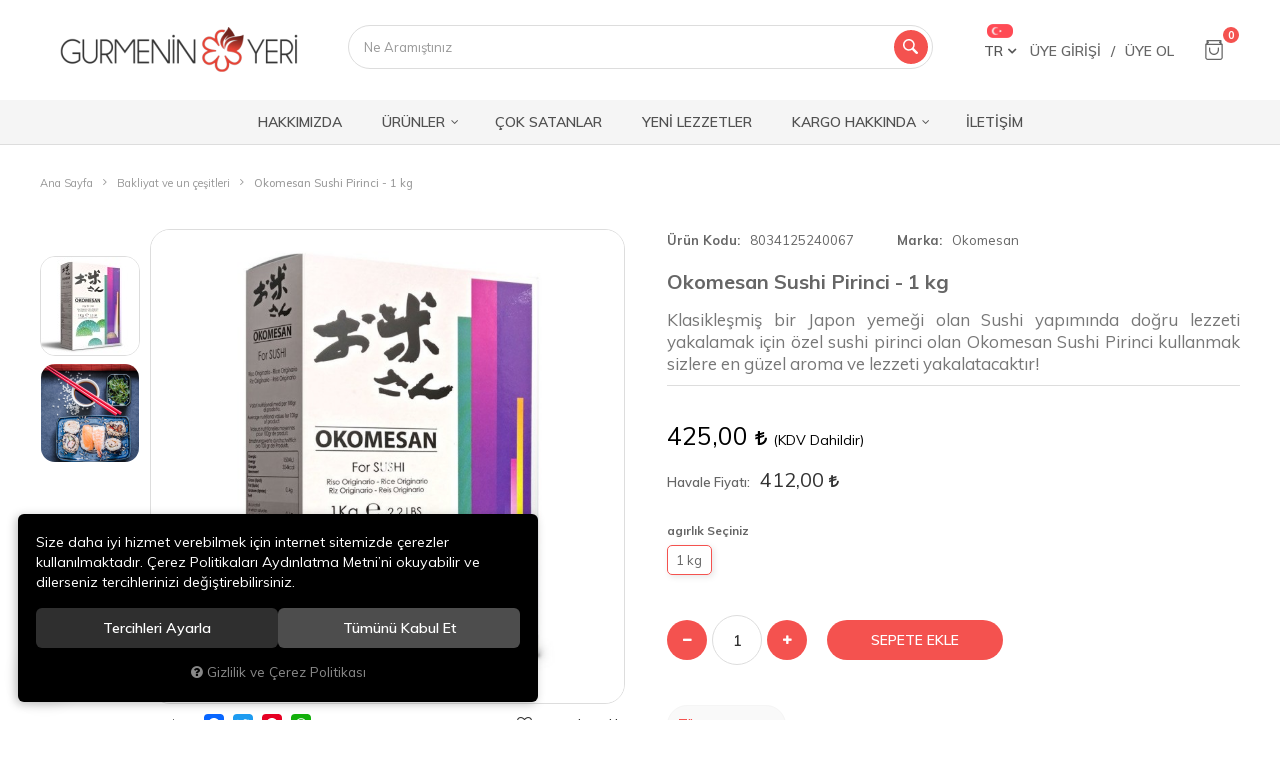

--- FILE ---
content_type: text/html; charset=UTF-8
request_url: https://www.gurmeninyeri.com/tr/okomesan-sushi-pirinci-1-kg
body_size: 162405
content:
<!DOCTYPE html>
<html lang="tr" data-dir="ltr">
<head>
	<!-- Tema 06 -->
	<meta name="viewport" content="width=device-width, initial-scale=1.0, maximum-scale=1.0, user-scalable=no">
	<meta http-equiv="Content-Type" content="text/html; charset=utf-8">
	<!--[if lt IE 9]>
	<script src="//www.gurmeninyeri.com/themes/cdn/v2/scripts/html5shiv.min.js"></script>
	<script src="//www.gurmeninyeri.com/themes/cdn/v2/scripts/respond.min.js"></script>
	<![endif]-->
	<!-- BEGIN og -->
	<meta property="og:url" content="https://www.gurmeninyeri.com/okomesan-sushi-pirinci-1-kg">
	<meta property="og:title" content="Okomesan Sushi Pirinci - 1 kg, Okomesan, 8034125240067" />
	<meta property="og:description" content="İthal gıdanın adresindesiniz. Orijinal ithal peynirleri, sosları, makarnaları, baharatları bulabileceğiniz  yerdesiniz. Ayrıca, özel siparişlerinizi sizler için temin ediyoruz. Ürünlerimiz soğuk zincir teslimat  koşullarında kargolanmaktadır.  Hızlı Kurye ile aynı gün teslimat.  ">
	<meta property="og:site_name" content="Gurmenin Yeri">	<meta property="og:image" content="https://www.gurmeninyeri.com/UserFiles/Fotograflar/3867-okomesan-sushi-pirinci-1-kg-agirlik-827-okomesan-sushi-pirinci-1-kg-8034125240067-okomesan-jpg-827-okomesan-sushi-pirinci-1-kg-8034125240067-okomesan.jpg">
	<meta property="og:image" content="https://www.gurmeninyeri.com/UserFiles/Fotograflar/3868-okomesan-sushi-pirinci-1-kg-agirlik-1-kg-agirlik-1108-okomesan-sushi-pirinci-1-kg-adsiz-tasarim-50-png-adsiz-tasarim-50-png-1108-okomesan-sushi-pirinci-1-kg-adsiz-tasarim-50-png-adsiz-tasarim-50.png">
	<meta property="og:image" content="https://www.gurmeninyeri.com/UserFiles/Fotograflar/400-gy-logo-gy-logo.png">
	<!-- END og -->
	<meta name="description" content="İthal gıdanın adresindesiniz. Orijinal ithal peynirleri, sosları, makarnaları, baharatları bulabileceğiniz  yerdesiniz. Ayrıca, özel siparişlerinizi sizler için temin ediyoruz. Ürünlerimiz soğuk zincir teslimat  koşullarında kargolanmaktadır.  Hızlı Kurye ile aynı gün teslimat.  ">
	<meta name="keywords" content="okomesan sushi pirinci - 1 kg,okomesan sushi pirinci&amp;nbsp; en i̇yi sushi pirinci hangisidir?&amp;nbsp; bir japon yemeği olan sushi, doğru malzemeleri kullanarak evde yapılması mümkün olan lezzetlerden birisidir. sushi yapımında en önemli noktalardan biri kullanılan pirinçtir. sushi için pirincin kesinlikle kısa taneli yapıda olması gerekiyor. sushi yaparken hangi pirinç kullanılır?&amp;nbsp; sushi denince akla gelen en önemli şey balık gibi görünse de sushi yapımında etkili olan ilk şey aslında pirinçtir. kullanılan pirincin nişastalı, kısa ve bodur bir şekile sahip olması gerekmektedir. bu pirinç şekli pişirildiğinde yeterli derecede bir yapışkanlığa sahip olmalıdır. sushi yapımında japon sushi pirinci kullanmanız gerekmektedir. okomesan sushi pirinci piyasada bulunan orjinal sushi pirincidir. normal pirinçten sushi olur mu? sushi yapımı için kullanılan pirinç normal pilavlık pirinçlerden farklıdır. doğru kıvam ve lezzeti sushi yaparken yakalamak için okomesan sushi pirinci kullanmanız ideal bir seçim olacaktır. okomesan sushi pirinci nasıl satın alabilirim?&amp;nbsp; okomesan sushi pirinci satın almak için www.gurmeninyeri.com adresimizden sepetinize ekleyerek güvenle siparişinizi verebilirsiniz.8034125240067">
	<meta name="robots" content="index,follow">
	<meta name="author" content="www.gurmeninyeri.com">
	<meta name="msvalidate.01" content="279E5C0A0C677D8EA909E3042A5A4B60">
	<meta name="yandex-verification" content="cdb1090b6dc357aa">
	<link rel="icon" href="//www.gurmeninyeri.com/UserFiles/Fotograflar/favicon.png">
	<title>Okomesan Sushi Pirinci - 1 kg | Gurmenin Yeri</title>
	<link rel="canonical" href="https://www.gurmeninyeri.com/tr/okomesan-sushi-pirinci-1-kg">
	<script>var curl = 'http://www.gurmeninyeri.com', ModulName = 'Urun', ccurl = '//www.gurmeninyeri.com', cdn = '//www.gurmeninyeri.com/themes/cdn', VarsayilanResim = '//www.gurmeninyeri.com/UserFiles/Fotograflar/thumbs/11-gorsel-hazirlaniyor-noimage.png', ParaBirimi = 'TRY', site = {"curl":"http:\/\/www.gurmeninyeri.com","ModulName":"Urun","ccurl":"\/\/www.gurmeninyeri.com","cdn":"\/\/www.gurmeninyeri.com\/themes\/cdn","VarsayilanResim":"\/\/www.gurmeninyeri.com\/UserFiles\/Fotograflar\/thumbs\/11-gorsel-hazirlaniyor-noimage.png","GecerliDil":"tr","VaryasyonlariListele":"0","ParaBirimi":"TRY","ParaBirimiSolIkon":"","ParaBirimiSagIkon":"<i class='fa fa-try'><\/i>","StokTakibi":"1","domain":"gurmeninyeri.com","StoksuzFiyat":"0","GecerliUlke":null,"GecerliIl":null,"GecerliIlce":null,"GecerliMahalle":null,"mobil":false,"teklif":"0","AnonimFiyatGosterme":"0","isUser":false,"VEtiket":[],"kurye":"1","lurl":"\/\/www.gurmeninyeri.com\/tr","GecerliBolge":null,"yuvarlama":"1","CerezMesaji":1,"cookies":{"google_ga":"cookies.marketing","google_ga4":"cookies.marketing","google_gtm":"cookies.marketing","criteo":"cookies.marketing","facebook_pixel":"cookies.marketing","google_adwords":"false"},"ayniSepet":false,"gucluSifre":0,"dhl":"0","google_ga":"","google_ga4":"G-C08QMQNQM1","google_gtm":"GTM-PHJFPVR","google_adwords":"","firma":"Gurmenin Yeri","firmaKisa":"Gurmenin Yeri","adresHarita":"0","stoksuzUrunNoIndex":0}, uye = {"mail":null,"adsoyad":null,"grup_id":null,"telif":0,"unvan":null,"vergi_no":null,"vergi_dairesi":null,"tckn":null,"tip":null,"nakitpuan":0,"nakitpuan_string":null,"smsIzin":null,"mailIzin":null,"bulten":null,"telefon":null}; var dil = {"cerezmesajitext":null,"cerezmesajikabul":null,"cerez1":"\u00c7erez Tercihleriniz"};</script>
	<script src="//www.gurmeninyeri.com/themes/cdn/v2/jquery-3.6.0/jquery-3.6.0.min.js"></script>
	<script src="//www.gurmeninyeri.com/themes/cdn/v2/scripts/kvkk.cookie.min.js?v=50786"></script>
	<link rel="stylesheet" href="//www.gurmeninyeri.com/themes/gurmeninyeri/css/animations.min.css">
	<link rel="stylesheet" href="//www.gurmeninyeri.com/themes/gurmeninyeri/css/css.demeti.min.css?v=50786"><!-- Facebook Pixel Code -->
<script>
  !function(f,b,e,v,n,t,s)
  {if(f.fbq)return;n=f.fbq=function(){n.callMethod?
  n.callMethod.apply(n,arguments):n.queue.push(arguments)};
  if(!f._fbq)f._fbq=n;n.push=n;n.loaded=!0;n.version='2.0';
  n.queue=[];t=b.createElement(e);t.async=!0;
  t.src=v;s=b.getElementsByTagName(e)[0];
  s.parentNode.insertBefore(t,s)}(window, document,'script',
  'https://connect.facebook.net/en_US/fbevents.js');
  fbq('init', '676528626311165');
  fbq('track', 'PageView');
</script>
<noscript><img height="1" width="1" style="display:none"
  src="https://www.facebook.com/tr?id=676528626311165&ev=PageView&noscript=1" async defer
/></noscript>
<!-- End Facebook Pixel Code -->


<!-- Google Tag Manager -->
<script>(function(w,d,s,l,i){w[l]=w[l]||[];w[l].push({'gtm.start':
new Date().getTime(),event:'gtm.js'});var f=d.getElementsByTagName(s)[0],
j=d.createElement(s),dl=l!='dataLayer'?'&l='+l:'';j.async=true;j.src=
'https://www.googletagmanager.com/gtm.js?id='+i+dl;f.parentNode.insertBefore(j,f);
})(window,document,'script','dataLayer','GTM-PHJFPVR');</script>
<!-- End Google Tag Manager -->
<!- Google Tag Manager (noscript) ->
<noscript><iframe src="https://www.googletagmanager.com/ns.html?id=GTM-PHJFPVR"
height="0" width="0" style="display:none;visibility:hidden" async defer></iframe></noscript>
<!- End Google Tag Manager (noscript) —>

<!-- Global site tag (gtag.js) - Google Ads: 742883615 -->
<script async src="https://www.googletagmanager.com/gtag/js?id=AW-742883615" async defer></script>
<script>
  window.dataLayer = window.dataLayer || [];
  function gtag(){dataLayer.push(arguments);}
  gtag('js', new Date());

  gtag('config', 'AW-742883615', {'allow_enhanced_conversions':true});
</script>



<style>
.content-detail h2{text-align: left;}
.form-check-label, .form-radio-label{font-weight: bold!important;}
.product-detail-products-list .products-item .name{font-size: 13px!important;}
@media (min-width: 992px){div#tab01, div#tab01 h2, div#tab01 strong{font-size: 18px!important;}}
.cart-products .ucretsiz-kargo-icin-kalan{color: #f4524f;!important}
.search-content, .search-content .form-control, header .mainmenu, footer .app-list>div>form button, .filter-container .view-style span.active, .products-item .buttons a, .content-menu .panel-body ul a:hover {
    background-color: lightgrey;
  color: black;
}
.products-item .name {white-space: normal;}
.product-detail-wrapper .product-detail .description {font-size: 17px !important; line-height:22px!important;}

.alert-default {
    background-color: #ffffff;
    color: #000000;
    font-size: medium;
    font-weight: bold;}

.news-list-container .item .detail {
    padding: 15px;
    border-bottom: 2px solid #999;
}
.news-list-container .item {
    display: block;
    background-color: #fff;
    margin-bottom: 30px;
    color: #333;
    border: 1px solid #999;
    padding: 5px;
}
</style>


<meta name="facebook-domain-verification" content="ezezodf6qpbl7y6ti0191q162mj5y6" />

<script>
var KapidaOdemeTipiZorunlu = 1;
</script>

<!-- Google Tag Manager -->
	<script>function backend_cookies_google_gtm1(){
if(!cookies.marketing){return;}

(function(w,d,s,l,i){w[l]=w[l]||[];w[l].push({'gtm.start':
	new Date().getTime(),event:'gtm.js'});var f=d.getElementsByTagName(s)[0],
	j=d.createElement(s),dl=l!='dataLayer'?'&l='+l:'';j.async=true;j.src=
	'https://www.googletagmanager.com/gtm.js?id='+i+dl;f.parentNode.insertBefore(j,f);
	})(window,document,'script','dataLayer','GTM-PHJFPVR');}
backend_cookies_google_gtm1();</script>
	<!-- End Google Tag Manager -->
<!-- Global site tag (gtag.js) - Google Analytics -->
	<script>
	function backend_cookies_google_ga41()
	{
		if (!cookies.marketing){return;}
		jQuery.ajax({url: 'https://www.googletagmanager.com/gtag/js?id=G-C08QMQNQM1', dataType: 'script', async: false});
		window.dataLayer = window.dataLayer || [];
		window.gtag = function(){dataLayer.push(arguments);}
		gtag('js', new Date());
		gtag('config', 'G-C08QMQNQM1');
	}
	
	backend_cookies_google_ga41();
	</script>
<script>var fbc_id = 676528626311165;
function backend_cookies_facebook_pixel1(){
if (!cookies.marketing){return;}


/* Meta Pixel Code */
!function(f,b,e,v,n,t,s)
{if(f.fbq)return;n=f.fbq=function(){n.callMethod?
n.callMethod.apply(n,arguments):n.queue.push(arguments)};
if(!f._fbq)f._fbq=n;n.push=n;n.loaded=!0;n.version='2.0';
n.queue=[];t=b.createElement(e);t.async=!0;
t.src=v;s=b.getElementsByTagName(e)[0];
s.parentNode.insertBefore(t,s)}(window, document,'script',
'https://connect.facebook.net/en_US/fbevents.js');

}
backend_cookies_facebook_pixel1();</script>
</head>
<body class="Urun">
<div id="loading">
	<div class="logo">
		<img src="//www.gurmeninyeri.com/UserFiles/Fotograflar/400-gy-logo-gy-logo.png" width="186" height="62" alt="Okomesan Sushi Pirinci - 1 kg | Gurmenin Yeri">
		<img src="//www.gurmeninyeri.com/UserFiles/Fotograflar/400-gy-logo-gy-logo.png" width="186" height="62" alt="Okomesan Sushi Pirinci - 1 kg | Gurmenin Yeri">
	</div>
	<div class="spinner">
		<div class="double-bounce1"></div>
		<div class="double-bounce2"></div>
	</div>
</div>


<header>
	<div class="container">
		<div class="row">
			<div class="col-xs-6 desktop-logo col-sm-6 col-md-3">
				<div class="mainmenu-toggle">
					<span class="icon-bar"></span>
					<span class="icon-bar"></span>
					<span class="icon-bar"></span>
					<span class="icon-bar"></span>
				</div>
				<div class="logo">
					<a href="//www.gurmeninyeri.com/tr"><img src="//www.gurmeninyeri.com/UserFiles/Fotograflar/400-gy-logo-gy-logo.png" width="240" height="80" alt="Okomesan Sushi Pirinci - 1 kg | Gurmenin Yeri"></a>
				</div>
			</div>
      <div class="col-md-5 col-lg-6 desktop-search hidden-xs hidden-sm">
        <div class="search">     
          <form id="AramaForm2" action="/arama" class="container" data-title="Arama">
              <input type="text" name="Keyword" class="form-control" id="Kelime2" value="" tabindex="1" autocomplete="off" placeholder="Ne Aramıştınız">
              <button id="SearchFormButtonTwo"><svg class="icon"><use xlink:href="#magnifying-glass"></use></svg></button>
          </form>
        </div>
			</div>
			<div class="col-xs-6 col-sm-6 col-md-4 col-lg-3 pull-right clrnone">
				<div class="user-nav">
					<div class="search-toggle">
						<svg class="icon"><use xlink:href="#search-2"></use></svg>
					</div>
                                        <div class="location dropdown item" data-active-lang="tr">
                        <div class="dropdown-toggle" type="button" data-toggle="dropdown"></div>
                        <div class="dropdown-menu">
                                                        <p>Dil</p>
                            <ul class="lang">
                                                                <li data-value="1"><label class="DilDegistir" data-lang="tr">TR</label></li>
                                
                                <li data-value="0"><label class="DilDegistir" data-lang="en">EN</label></li>
                                
                            </ul>
                            
                            
                        </div>
                    </div>
                    
										<div class="login dropdown">
						<div class="header-login"><a href="//www.gurmeninyeri.com/tr/giris">Üye Girişi</a><span>/</span><a href="//www.gurmeninyeri.com/tr/yeni-uye">Üye Ol</a></div>
						<div class="dropdown-toggle" type="button" data-toggle="dropdown">
							<svg class="icon"><use xlink:href="#user-1"></use></svg>
						</div>
						<div class="dropdown-menu">
							<p><a href="//www.gurmeninyeri.com/tr/giris">Üye Girişi</a> / <a href="//www.gurmeninyeri.com/tr/yeni-uye">Üye Ol</a></p>
							<ul class="list-unstyled">
								<li><a href="//www.gurmeninyeri.com/tr/sifremi-unuttum">Şifremi Unuttum</a></li>
							</ul>
						</div>
					</div>
					
					
					<div class="cart dropdown">
						<div class="dropdown-toggle" type="button" data-toggle="dropdown">
							<svg class="icon"><use xlink:href="#shopper"></use></svg>
							<span class="cart-amount">0</span>
						</div>
						<div class="dropdown-menu">
						</div>
					</div>
				</div>
			</div>
		</div>
	</div>
	<div class="mainmenu">
		<nav>
			<div class="container">
				<a href="//www.gurmeninyeri.com/tr" class="logo"><img src="//www.gurmeninyeri.com/UserFiles/Fotograflar/400-gy-logo-gy-logo.png" width="240" height="80" alt="Okomesan Sushi Pirinci - 1 kg | Gurmenin Yeri"></a>
				<ul class="top-nav">
		<li>
		<a href="https://www.gurmeninyeri.com/tr/hakkimizda" target="_self"><span>HAKKIMIZDA</span></a>
		
	</li>
	
	<li>
		<a href="https://www.gurmeninyeri.com/tr/Urun" target="_self"><span>ÜRÜNLER</span></a>
		<i class="fa fa-angle-down" aria-hidden="true"></i>
<div class="sub-nav">
	<div class="container">
		<div class="top-sub-nav">
			<ul class="list-unstyled">
								<li data-image="6652-6inaspe5ekmcxlnuax81ojema60ymeumog-1.png">
					<a href="/tr/h" target="_self"><span>Hediye Sepetleri</span></a>
					
				</li>
				
				<li data-image="380-ithal-peynir-ithal-peynir-menu.jpg">
					<a href="ithal-peynir" target="_self"><span>İthal Peynir</span></a>
					
				</li>
				
				<li data-image="407-sarkuteri-ve-av-hayvanlari-sarkuteri-menu.jpg">
					<a href="sarkuteri" target="_self"><span>Şarküteri</span></a>
					
				</li>
				
				<li data-image="383-baharat-sos-yag-sos-baharat-menu.jpg">
					<a href="sos-yaglar" target="_self"><span>Sos & Yağlar</span></a>
					<i class="fa fa-angle-down" aria-hidden="true"></i>
<ul class="list-unstyled">
		<li><a href="https://www.gurmeninyeri.com/tr/soslar" target="_self">Soslar</a></li>
	
	<li><a href="https://www.gurmeninyeri.com/tr/yaglar" target="_self">Yağlar</a></li>
	
</ul>
				</li>
				
				<li data-image="392-baharatlar-baharatlar-menu.jpg">
					<a href="baharatlar" target="_self"><span>Baharatlar</span></a>
					
				</li>
				
				<li data-image="384-makarna-bakliyat-makarna-bakliyat-menu.jpg">
					<a href="makarna" target="_self"><span>Makarna</span></a>
					
				</li>
				
				<li data-image="393-bakliyat-bakliyat-menu.jpg">
					<a href="bakliyat-un" target="_self"><span>Bakliyat & Un</span></a>
					
				</li>
				
				<li data-image="385-kahve-cay-icecek-menu-jpg-kahve-cay-icecek-menu.jpg">
					<a href="cay-kahve-icecek" target="_self"><span>Kahve & Çay & İçecek</span></a>
					
				</li>
				
				<li data-image="386-cikolata-atistirmalik-ciklolata-atistirmalik-menu.jpg">
					<a href="cikolata-biskuvi" target="_self"><span>Çikolata & Atıştırmalık</span></a>
					
				</li>
				
				<li data-image="387-bal-tahin-pekmez-recel-bal-recel-menu.jpg">
					<a href="bal-recel" target="_self"><span>Bal & Reçel</span></a>
					
				</li>
				
				<li data-image="394-tahin-pekmez-tahin-pekmez-menu.jpg">
					<a href="tahin-pekmez" target="_self"><span>Tahin & Pekmez</span></a>
					
				</li>
				
				<li data-image="388-kuruyemis-kuru-meyve-kuruyemis-menu.jpg">
					<a href="kuruyemis-baharat" target="_self"><span>Kuruyemiş & Kuru Meyve</span></a>
					
				</li>
				
				<li data-image="391-dogal-mantar-dogal-mantar-menu.jpg">
					<a href="dogal-mantar" target="_self"><span>Doğal Mantar</span></a>
					
				</li>
				
				<li data-image="395-vegan-vejetaryen-vegan-vejetaryen-menu.jpg">
					<a href="vegan-vejetaryen" target="_self"><span>Vegan & Vejetaryen</span></a>
					
				</li>
				
				<li data-image="396-spor-diyet-spor-diyet-menu.jpg">
					<a href="https://www.gurmeninyeri.com/tr/spor-diyet" target="_self"><span>Spor & Diyet & Glutensiz</span></a>
					
				</li>
				
				<li data-image="1349-set-urunler-icon4-jpg-set-urunler-icon4.jpg">
					<a href="https://www.gurmeninyeri.com/tr/set-urunler" target="_self"><span>Set Ürünler</span></a>
					
				</li>
				
				<li data-image="398-organik-organik-menu.jpg">
					<a href="https://www.gurmeninyeri.com/tr/organik" target="_self"><span>Organik</span></a>
					
				</li>
				
				<li data-image="390-yoresel-urunler-yoresel-urunler-menu.jpg">
					<a href="https://www.gurmeninyeri.com/tr/yoresel-urunler" target="_self"><span>Yöresel Ürünler</span></a>
					
				</li>
				
				<li data-image="389-mutfak-gerecleri-mutfak-gerecleri-menu.jpg">
					<a href="mutfak-gerecleri" target="_self"><span>Mutfak Gereçleri</span></a>
					
				</li>
				
				<li data-image="6702-frame-6.png">
					<a href="/h-0" target="_self"><span>Horeca</span></a>
					
				</li>
				
			</ul>
		</div>
	</div>
</div>
	</li>
	
	<li>
		<a href="https://www.gurmeninyeri.com/tr/cok-satanlar" target="_self"><span>ÇOK SATANLAR</span></a>
		
	</li>
	
	<li>
		<a href="https://www.gurmeninyeri.com/tr/yeni-lezzetler" target="_self"><span>YENİ LEZZETLER</span></a>
		
	</li>
	
	<li>
		<a href="javascript:void(0);" target="_self"><span>KARGO HAKKINDA</span></a>
		<i class="fa fa-angle-down" aria-hidden="true"></i>
<div class="sub-nav">
	<div class="container">
		<div class="top-sub-nav">
			<ul class="list-unstyled">
								<li data-image="11-gorsel-hazirlaniyor-noimage.png">
					<a href="https://www.gurmeninyeri.com/tr/kargo-nasil-hazirlanir" target="_self"><span>Kargo Nasıl Hazırlanır ?</span></a>
					
				</li>
				
				<li data-image="11-gorsel-hazirlaniyor-noimage.png">
					<a href="https://www.gurmeninyeri.com/tr/siparislerim" target="_self"><span>Kargo Takip</span></a>
					
				</li>
				
			</ul>
		</div>
	</div>
</div>
	</li>
	
	<li>
		<a href="https://www.gurmeninyeri.com/tr/iletisim" target="_self"><span>İLETİŞİM</span></a>
		
	</li>
	
</ul>
			</div>
		</nav>
	</div>
	
<script>var KategoriID = "", MarkaID = "";</script>
<div class="search-content">
    <form id="AramaForm" action="/arama" class="container" data-title="Arama">
        <input type="text" name="Keyword" class="form-control" id="Kelime" value="" tabindex="1" autocomplete="off" placeholder="Ne Aramıştınız">
        <button id="SearchFormButton"><svg class="icon"><use xlink:href="#magnifying-glass"></use></svg></button>
    </form>
</div>

</header>
<div class="header-placeholder"></div>

<script>
	var AdetText = 'Adet',
		ToplamText = 'Toplam',
		SepetBosText = 'Sepetinizde ürün bulunamadı.',
		SepetButonText = 'Sepete Git',
		StokDurumuYok = 'Gelince Haber Ver',
		uurl = '//www.gurmeninyeri.com/UserFiles',
		turl = '//www.gurmeninyeri.com/themes/gurmeninyeri',
		FiltreOtomatikCalistir = 1,
        FiltreFiyatAraligiTip  = 1,
        KapidaOdemeTipiZorunlu= 1,
		HataMesajTip = 3,
        SeciliKategori = '19';
</script>





<div class="product-detail-wrapper">
	<div class="container">
		<div class="breadcrumb">
	<ul class="list-unstyled">
				<li><a href="https://www.gurmeninyeri.com"><span>Ana Sayfa</span></a></li>
		<li><a href="https://www.gurmeninyeri.com/tr/bakliyat-un"><span>Bakliyat ve un çeşitleri</span></a></li>
		<li class="last"><a href="https://www.gurmeninyeri.com/okomesan-sushi-pirinci-1-kg"><h1>Okomesan Sushi Pirinci - 1 kg</h1></a></li>
	</ul>
</div>
		
<div class="hidden"><div id="UrunAdi">Okomesan Sushi Pirinci - 1 kg</div><div id="KategoriAdi">Bakliyat ve un çeşitleri</div></div><script>var UrunID = '422', ID = '757', curl = 'http://www.gurmeninyeri.com', ModulName = 'Urun', EnBoySecimi = '0', SepetMinimum = '1', SepetArtis = '1', VaryasyonList = '[{"ID":"757","FirsatUrunu":"0","UcretsizKargo":"0","KargoUcreti":"","UrunBirimi":"1","SepetArtis":"1","Fiyat":"425","PiyasaFiyat":"0","SatisFiyat":"425","HavaleFiyat":"412.25","EskiFiyat":"0","ParaBirimi":"<i class=\u0027fa fa-try\u0027><\/i>","UrunKodu":"8034125240067","Indirim":"0","IndirimFiyat":"425","StokMiktari":"1","StokMiktariString":"VAR","StokMiktariBlok":"stokvar","UrunVaryasyon1":"2","UrunVaryasyon2":"0","UrunVaryasyon3":"0","VarID1":"69","VarID2":"0","VarID3":"0","SeoUrl":"https:\/\/www.gurmeninyeri.com\/tr\/okomesan-sushi-pirinci-1-kg","KargoUcretiString":"0,00 <i class=\u0027fa fa-try\u0027><\/i>","FiyatString":"425,00 <i class=\u0027fa fa-try\u0027><\/i>","PiyasaFiyatString":"0,00 <i class=\u0027fa fa-try\u0027><\/i>","SatisFiyatString":"425,00 <i class=\u0027fa fa-try\u0027><\/i>","HavaleFiyatString":"412,25 <i class=\u0027fa fa-try\u0027><\/i>","EskiFiyatString":"0,00 <i class=\u0027fa fa-try\u0027><\/i>","IndirimFiyatString":"425,00 <i class=\u0027fa fa-try\u0027><\/i>","VergiOrani":"1","VergiOraniString":"%1","VergiHaricFiyat":"420.79","VergiHaricFiyatString":"420,79 <i class=\u0027fa fa-try\u0027><\/i>","UpdateDate":"30 Ara 2025  09:06","noindex":"0","Baslik":"Okomesan Sushi Pirinci - 1 kg","VarBaslik":{"69":"1 kg"},"VarRenk":{"69":""},"Fotolar":[{"Foto":"3867-okomesan-sushi-pirinci-1-kg-agirlik-827-okomesan-sushi-pirinci-1-kg-8034125240067-okomesan-jpg-827-okomesan-sushi-pirinci-1-kg-8034125240067-okomesan.jpg","Baslik":"827-okomesan-sushi-pirinci-1-kg-8034125240067-okomesan.jpg","Sira":"0"},{"Foto":"3868-okomesan-sushi-pirinci-1-kg-agirlik-1-kg-agirlik-1108-okomesan-sushi-pirinci-1-kg-adsiz-tasarim-50-png-adsiz-tasarim-50-png-1108-okomesan-sushi-pirinci-1-kg-adsiz-tasarim-50-png-adsiz-tasarim-50.png","Baslik":"1108-okomesan-sushi-pirinci-1-kg-adsiz-tasarim-50-png-adsiz-tasarim-50.png","Sira":"0"}],"Favori":"0","FiyatiDusunceHaberVer":"0","GelinceHaberVer":"0","promosyonlar":""}]', VaryasyonListJson = [{"ID":"757","FirsatUrunu":"0","UcretsizKargo":"0","KargoUcreti":"","UrunBirimi":"1","SepetArtis":1,"Fiyat":425,"PiyasaFiyat":0,"SatisFiyat":425,"HavaleFiyat":412.25,"EskiFiyat":0,"ParaBirimi":"<i class='fa fa-try'><\/i>","UrunKodu":"8034125240067","Indirim":0,"IndirimFiyat":425,"StokMiktari":1,"StokMiktariString":"VAR","StokMiktariBlok":"stokvar","UrunVaryasyon1":"2","UrunVaryasyon2":"0","UrunVaryasyon3":"0","VarID1":"69","VarID2":"0","VarID3":"0","SeoUrl":"https:\/\/www.gurmeninyeri.com\/tr\/okomesan-sushi-pirinci-1-kg","KargoUcretiString":"0,00 <i class='fa fa-try'><\/i>","FiyatString":"425,00 <i class='fa fa-try'><\/i>","PiyasaFiyatString":"0,00 <i class='fa fa-try'><\/i>","SatisFiyatString":"425,00 <i class='fa fa-try'><\/i>","HavaleFiyatString":"412,25 <i class='fa fa-try'><\/i>","EskiFiyatString":"0,00 <i class='fa fa-try'><\/i>","IndirimFiyatString":"425,00 <i class='fa fa-try'><\/i>","VergiOrani":1,"VergiOraniString":"%1","VergiHaricFiyat":420.79,"VergiHaricFiyatString":"420,79 <i class='fa fa-try'><\/i>","UpdateDate":"30 Ara 2025  09:06","noindex":"0","Baslik":"Okomesan Sushi Pirinci - 1 kg","VarBaslik":{"69":"1 kg"},"VarRenk":{"69":""},"Fotolar":[{"Foto":"3867-okomesan-sushi-pirinci-1-kg-agirlik-827-okomesan-sushi-pirinci-1-kg-8034125240067-okomesan-jpg-827-okomesan-sushi-pirinci-1-kg-8034125240067-okomesan.jpg","Baslik":"827-okomesan-sushi-pirinci-1-kg-8034125240067-okomesan.jpg","Sira":"0"},{"Foto":"3868-okomesan-sushi-pirinci-1-kg-agirlik-1-kg-agirlik-1108-okomesan-sushi-pirinci-1-kg-adsiz-tasarim-50-png-adsiz-tasarim-50-png-1108-okomesan-sushi-pirinci-1-kg-adsiz-tasarim-50-png-adsiz-tasarim-50.png","Baslik":"1108-okomesan-sushi-pirinci-1-kg-adsiz-tasarim-50-png-adsiz-tasarim-50.png","Sira":"0"}],"Favori":0,"FiyatiDusunceHaberVer":0,"GelinceHaberVer":0,"promosyonlar":""}], ResUrl = '//www.gurmeninyeri.com/UserFiles/Fotograflar/', UrunFotoPlaceholder = '//www.gurmeninyeri.com/themes/cdn/images/hipotenus/placeholder.gif', AksesuarList = '', NoImage = '//www.gurmeninyeri.com/UserFiles/Fotograflar/thumbs/11-gorsel-hazirlaniyor-noimage.png', conversiondata = {"urunID":"422","varyasyonID":"757","fiyat":425,"kategoriler":["Bakliyat ve un \u00e7e\u015fitleri"],"nitelikler":["1 kg"],"paraBirimi":"TRY"}, Fotolar = '', StokDurumuVar = "VAR", StokDurumuYok = "Gelince Haber Ver", FavorilereEkle = "Favorilere Ekle", FavorilerdenSil = "Favorilerden Sil", FiyatHaberVer = "Fiyatı Düşünce Haber Ver", FiyatHaberVerme = "Fiyatı Düşünce Haber Verme", GelinceHaberVer = "Gelince Haber Ver", GelinceHaberVerme = "Stoğa Girince Haber Verme", degerinisecmediniz = ""; AksesuarList = (AksesuarList.length > 0 ? AksesuarList : JSON.stringify(new Array())); var productData = []; productData.image = "//www.gurmeninyeri.com/UserFiles/Fotograflar/org/827-okomesan-sushi-pirinci-1-kg-8034125240067-okomesan.jpg"; productData.id = "422"; productData.vid = "757"; productData.name = document.getElementById('UrunAdi').innerText; productData.code = "8034125240067"; productData.barcode = "8034125240067"; productData.brand = "Okomesan"; productData.category = document.getElementById('KategoriAdi').innerText; productData.url = "https://www.gurmeninyeri.com/okomesan-sushi-pirinci-1-kg"; if("".length){ productData.price = ""; productData.oldprice = "425,00"; }else{ productData.price = "425,00"; } if(typeof site !== "undefined"){ productData.currency = site.ParaBirimi; }else{ productData.currency = "<i class='fa fa-try'></i>"; }if(typeof conversiondata!="undefined") conversiondata["sayfa"]="detay",conversiondata["urunKodu"]="8034125240067",conversiondata["urunAdi"]=document.getElementById('UrunAdi').innerText,conversiondata["gorsel"]="//www.gurmeninyeri.com/UserFiles/Fotograflar/org/827-okomesan-sushi-pirinci-1-kg-8034125240067-okomesan.jpg",conversiondata["sonFiyat"]=(typeof conversiondata["promosyonluFiyat"] != "undefined") ? conversiondata["promosyonluFiyat"] : (typeof conversiondata["indirimliFiyat"] != "undefined") ? conversiondata["indirimliFiyat"] : conversiondata["fiyat"];if(typeof conversiondata!="undefined" && "Okomesan".length) conversiondata["marka"]="Okomesan"</script>
<script>
	var Var1Tip = 1,
		Var2Tip = 1,
		Var3Tip = 1,
		AksesuarTip = 0,
		AksesuarFiyat = 1,
		SepeteEklendiMesaj = 2,
		FotoPlaceholder 	= 1,
		BuyukFotoSayfalama	= 2,
		BuyukFotoOkKontrol	= 1,
		BuyukFotoOkOnceki	= '<button type="button" class="slick-prev"><svg class="icon"><use xlink:href="#left-arrow"></use></svg></button>',
		BuyukFotoOkSonraki	= '<button type="button" class="slick-next"><svg class="icon"><use xlink:href="#right-arrow"></use></svg></button>',
		KucukFotoSlideYonu	= 1,
		KucukFotoOkKontrol	= 1,
		KucukFotoYol		= '98',
		KucukFotoSahneSayisi= 4,
		Var1Seo = 1,
		Var2Seo = 1,
		Var3Seo = 1;
</script>
<script>
	$('body').attr('data-siparis','0');
		$('body').attr('data-siparis','1');
	
</script>
<script src="//www.gurmeninyeri.com/themes/cdn/v2/scripts/urun.detay.min.js"></script>

<div class="product">
	<div class="row">
		<div class="col-xs-12 col-sm-6">
			<div class="product-image">
				
<script src="//www.gurmeninyeri.com/themes/cdn/v2/elevatezoom-3.0.8/jquery.elevatezoom-3.0.8.min.js"></script>
<meta name="og:image" content="//www.gurmeninyeri.com/UserFiles/Fotograflar/org/3868-okomesan-sushi-pirinci-1-kg-agirlik-1-kg-agirlik-1108-okomesan-sushi-pirinci-1-kg-adsiz-tasarim-50-png-adsiz-tasarim-50-png-1108-okomesan-sushi-pirinci-1-kg-adsiz-tasarim-50-png-adsiz-tasarim-50.png">
<script>
	var images = "",
		thumbs = "",
		BuyukFotoLinkText = BuyukFotoLinkText,
		UrunAdi = $(".breadcrumb h1").text();
		
	if(BuyukFotoSayfalama == "undefined" || BuyukFotoSayfalama == null || !jQuery.isNumeric(BuyukFotoSayfalama)){ var BuyukFotoSayfalama = 0; }
	if(BuyukFotoSayfalamaKontrol == "undefined" || BuyukFotoSayfalamaKontrol == null || !jQuery.isNumeric(BuyukFotoSayfalamaKontrol)){ var BuyukFotoSayfalamaKontrol = 0; }
	if(BuyukFotoOkKontrol == 0){ var BuyukFotoOkKontrol = false; } else { var BuyukFotoOkKontrol = true; }
	if(BuyukFotoOkOnceki == "undefined" || BuyukFotoOkOnceki == null){ var BuyukFotoOkOnceki = false; }
	if(BuyukFotoOkSonraki == "undefined" || BuyukFotoOkSonraki == null){ var BuyukFotoOkSonraki = false; }
	if(BuyukFotoOtomatikSlide == 1){ var BuyukFotoOtomatikSlide = true; } else { var BuyukFotoOtomatikSlide = false; }
	if(BuyukFotoDokunmatik == 1){ var BuyukFotoDokunmatik = true; } else { var BuyukFotoDokunmatik = false; }
	if(BuyukFotoSonsuzDongu == 1){ var BuyukFotoSonsuzDongu = true; } else { var BuyukFotoSonsuzDongu = false; }
	if(BuyukFotoFadeEfekti == 1){ var BuyukFotoFadeEfekti = true; } else { var BuyukFotoFadeEfekti = false; }
	if(KucukFotoSayfalama == 1){ var KucukFotoSayfalama = true; } else { var KucukFotoSayfalama = false; }
	if(KucukFotoOkKontrol == 1){ var KucukFotoOkKontrol = true; } else { var KucukFotoOkKontrol = false; }
	if(KucukFotoOkOnceki == "undefined" || KucukFotoOkOnceki == null){ var KucukFotoOkOnceki = false; }
	if(KucukFotoOkSonraki == "undefined" || KucukFotoOkSonraki == null){ var KucukFotoOkSonraki = false; }
	if(KucukFotoSlideYonu == 1){ var KucukFotoSlideYonu = true; } else { var KucukFotoSlideYonu = false; }
	if(KucukFotoSahneSayisi == "undefined" || KucukFotoSahneSayisi == null || !jQuery.isNumeric(KucukFotoSahneSayisi)){ var KucukFotoSahneSayisi = 4; }
	if(KucukFotoDokunmatik == 1){ var KucukFotoDokunmatik = true; } else { var KucukFotoDokunmatik = false; }
	if(KucukFotoOrtala == 1){ var KucukFotoOrtala = true; } else { var KucukFotoOrtala = false; }
	if(UrunFotoLightbox == "undefined" || UrunFotoLightbox == null || !jQuery.isNumeric(UrunFotoLightbox)){ var UrunFotoLightbox = 1; }
	if(OrjFotoYol == "undefined" || OrjFotoYol == null){ var OrjFotoYol = "org/"; } else { var OrjFotoYol = OrjFotoYol +"/" }
	if(BuyukFotoYol == "undefined" || BuyukFotoYol == null){ var BuyukFotoYol = ""; } else { var BuyukFotoYol = BuyukFotoYol +"/" }
	if(KucukFotoYol == "undefined" || KucukFotoYol == null){ var KucukFotoYol = "thumbs/"; } else { var KucukFotoYol = KucukFotoYol +"/" }
	OrjFotoYol01 = "//www.gurmeninyeri.com/UserFiles/Fotograflar/"+ OrjFotoYol
	OrjFotoYol02 = ""
	BuyukFotoYol01 = "//www.gurmeninyeri.com/UserFiles/Fotograflar/"+ BuyukFotoYol
	BuyukFotoYol02 = ""
	KucukFotoYol01 = "//www.gurmeninyeri.com/UserFiles/Fotograflar/"+ KucukFotoYol
	KucukFotoYol02 = ""
	if(OrjFotoCDNYol01 == "undefined" || OrjFotoCDNYol01 == null){ var OrjFotoCDNYol01 = ""; }
	if(OrjFotoCDNYol02 == "undefined" || OrjFotoCDNYol02 == null){ var OrjFotoCDNYol02 = ""; }
	if(BuyukFotoCDNYol01 == "undefined" || BuyukFotoCDNYol01 == null){ var BuyukFotoCDNYol01 = ""; }
	if(BuyukFotoCDNYol02 == "undefined" || BuyukFotoCDNYol02 == null){ var BuyukFotoCDNYol02 = ""; }
	if(KucukFotoCDNYol01 == "undefined" || KucukFotoCDNYol01 == null){ var KucukFotoCDNYol01 = ""; }
	if(KucukFotoCDNYol02 == "undefined" || KucukFotoCDNYol02 == null){ var KucukFotoCDNYol02 = ""; }
	if(OrjFotoCDNYol01.length){
		OrjFotoYol01 = OrjFotoCDNYol01
		OrjFotoYol02 = OrjFotoCDNYol02
	}
	if(BuyukFotoCDNYol01.length){
		BuyukFotoYol01 = BuyukFotoCDNYol01
		BuyukFotoYol02 = BuyukFotoCDNYol02
	}
	if(KucukFotoCDNYol01.length){
		KucukFotoYol01 = KucukFotoCDNYol01
		KucukFotoYol02 = KucukFotoCDNYol02
	}
	
	if(FotoPlaceholder == "undefined" || FotoPlaceholder == null || !jQuery.isNumeric(FotoPlaceholder)){ var FotoPlaceholder = 0; }
	if(BuyukFotoPlaceholder == "undefined" || BuyukFotoPlaceholder == null){ var BuyukFotoPlaceholder = "//www.gurmeninyeri.com/themes/cdn/images/hipotenus/placeholder.gif"; }
	if(KucukFotoPlaceholder == "undefined" || KucukFotoPlaceholder == null){ var KucukFotoPlaceholder = "//www.gurmeninyeri.com/themes/cdn/images/hipotenus/placeholder.gif"; }
	if(ZoomAktif == "undefined" || ZoomAktif == null || !jQuery.isNumeric(ZoomAktif)){ var ZoomAktif = 1; }
	if(ZoomTip == "undefined" || ZoomTip == null){ var ZoomTip = "window"; }
	if(ZoomTip == "lens"){ var lensShape = "round"; }else{ var lensShape = "square"; }

	var BuyukFotoSayfalamaD = BuyukFotoSayfalama;
	
	var sliderConfig = {
		autoplay: BuyukFotoOtomatikSlide,
		infinite: BuyukFotoSonsuzDongu,
		arrows: BuyukFotoOkKontrol,
		fade: BuyukFotoFadeEfekti,
		touchMove: BuyukFotoDokunmatik
	};
	if(BuyukFotoOkOnceki && BuyukFotoOkSonraki){
		sliderConfig['prevArrow'] = BuyukFotoOkOnceki;
		sliderConfig['nextArrow'] = BuyukFotoOkSonraki;
	}
	var ksliderConfig = {
		autoplay: false,
		infinite: BuyukFotoSonsuzDongu,
		centerMode: KucukFotoOrtala,
		dots: KucukFotoSayfalama,
		arrows: KucukFotoOkKontrol,
		vertical: KucukFotoSlideYonu,
		slidesToShow: KucukFotoSahneSayisi,
		swipeToSlide: true,
		focusOnSelect: true,
		touchMove: KucukFotoDokunmatik
	};
	if(KucukFotoOkOnceki && KucukFotoOkOnceki){
		ksliderConfig["prevArrow"] = KucukFotoOkOnceki;
		ksliderConfig["nextArrow"] = KucukFotoOkSonraki;
	}
	var zoomConfig = {
		zoomType: ZoomTip,
		lensShape : lensShape,
		gallery: "gallery_01",
		galleryActiveClass: "active",
		cursor: "crosshair",
		responsive: true,
		easing: true,
		zoomWindowFadeIn: 500,
		zoomWindowFadeOut: 500,
		lensFadeIn: 500,
		lensFadeOut: 500
	};
	var gorselsayisi = 0;
		images = images + "<div class=\"images-item\"><a href=\""+ OrjFotoYol01 +"3867-okomesan-sushi-pirinci-1-kg-agirlik-827-okomesan-sushi-pirinci-1-kg-8034125240067-okomesan-jpg-827-okomesan-sushi-pirinci-1-kg-8034125240067-okomesan.jpg"+ OrjFotoYol02 +"\" data-lightbox=\"image-gallery\" title=\""+ UrunAdi +"\"><img "+ (FotoPlaceholder ? "src=\""+ BuyukFotoYol01 +"3867-okomesan-sushi-pirinci-1-kg-agirlik-827-okomesan-sushi-pirinci-1-kg-8034125240067-okomesan-jpg-827-okomesan-sushi-pirinci-1-kg-8034125240067-okomesan.jpg"+ BuyukFotoYol02 +"\" loading=\"lazy\"" : "src=\""+ BuyukFotoYol01 +"3867-okomesan-sushi-pirinci-1-kg-agirlik-827-okomesan-sushi-pirinci-1-kg-8034125240067-okomesan-jpg-827-okomesan-sushi-pirinci-1-kg-8034125240067-okomesan.jpg"+ BuyukFotoYol02 +"\"") +" data-zoom-image=\""+ OrjFotoYol01 +"3867-okomesan-sushi-pirinci-1-kg-agirlik-827-okomesan-sushi-pirinci-1-kg-8034125240067-okomesan-jpg-827-okomesan-sushi-pirinci-1-kg-8034125240067-okomesan.jpg"+ OrjFotoYol02 +"\" alt=\""+ UrunAdi +"\"></a></div>";
	if(site.VarsayilanResim !== "//www.gurmeninyeri.com/UserFiles/Fotograflar/thumbs/3867-okomesan-sushi-pirinci-1-kg-agirlik-827-okomesan-sushi-pirinci-1-kg-8034125240067-okomesan-jpg-827-okomesan-sushi-pirinci-1-kg-8034125240067-okomesan.jpg"){
		thumbs = thumbs + "<div class=\"thumbs-item\"><img "+ (FotoPlaceholder ? "src=\""+ KucukFotoYol01 +"3867-okomesan-sushi-pirinci-1-kg-agirlik-827-okomesan-sushi-pirinci-1-kg-8034125240067-okomesan-jpg-827-okomesan-sushi-pirinci-1-kg-8034125240067-okomesan.jpg"+ KucukFotoYol02 +"\" loading=\"lazy\"" : "src=\""+ KucukFotoYol01 +"3867-okomesan-sushi-pirinci-1-kg-agirlik-827-okomesan-sushi-pirinci-1-kg-8034125240067-okomesan-jpg-827-okomesan-sushi-pirinci-1-kg-8034125240067-okomesan.jpg"+ KucukFotoYol02 +"\"") +" alt=\""+ UrunAdi +"\"></div>";
		gorselsayisi++
	}
	
	images = images + "<div class=\"images-item\"><a href=\""+ OrjFotoYol01 +"3868-okomesan-sushi-pirinci-1-kg-agirlik-1-kg-agirlik-1108-okomesan-sushi-pirinci-1-kg-adsiz-tasarim-50-png-adsiz-tasarim-50-png-1108-okomesan-sushi-pirinci-1-kg-adsiz-tasarim-50-png-adsiz-tasarim-50.png"+ OrjFotoYol02 +"\" data-lightbox=\"image-gallery\" title=\""+ UrunAdi +"\"><img "+ (FotoPlaceholder ? "src=\""+ BuyukFotoYol01 +"3868-okomesan-sushi-pirinci-1-kg-agirlik-1-kg-agirlik-1108-okomesan-sushi-pirinci-1-kg-adsiz-tasarim-50-png-adsiz-tasarim-50-png-1108-okomesan-sushi-pirinci-1-kg-adsiz-tasarim-50-png-adsiz-tasarim-50.png"+ BuyukFotoYol02 +"\" loading=\"lazy\"" : "src=\""+ BuyukFotoYol01 +"3868-okomesan-sushi-pirinci-1-kg-agirlik-1-kg-agirlik-1108-okomesan-sushi-pirinci-1-kg-adsiz-tasarim-50-png-adsiz-tasarim-50-png-1108-okomesan-sushi-pirinci-1-kg-adsiz-tasarim-50-png-adsiz-tasarim-50.png"+ BuyukFotoYol02 +"\"") +" data-zoom-image=\""+ OrjFotoYol01 +"3868-okomesan-sushi-pirinci-1-kg-agirlik-1-kg-agirlik-1108-okomesan-sushi-pirinci-1-kg-adsiz-tasarim-50-png-adsiz-tasarim-50-png-1108-okomesan-sushi-pirinci-1-kg-adsiz-tasarim-50-png-adsiz-tasarim-50.png"+ OrjFotoYol02 +"\" alt=\""+ UrunAdi +"\"></a></div>";
	if(site.VarsayilanResim !== "//www.gurmeninyeri.com/UserFiles/Fotograflar/thumbs/3868-okomesan-sushi-pirinci-1-kg-agirlik-1-kg-agirlik-1108-okomesan-sushi-pirinci-1-kg-adsiz-tasarim-50-png-adsiz-tasarim-50-png-1108-okomesan-sushi-pirinci-1-kg-adsiz-tasarim-50-png-adsiz-tasarim-50.png"){
		thumbs = thumbs + "<div class=\"thumbs-item\"><img "+ (FotoPlaceholder ? "src=\""+ KucukFotoYol01 +"3868-okomesan-sushi-pirinci-1-kg-agirlik-1-kg-agirlik-1108-okomesan-sushi-pirinci-1-kg-adsiz-tasarim-50-png-adsiz-tasarim-50-png-1108-okomesan-sushi-pirinci-1-kg-adsiz-tasarim-50-png-adsiz-tasarim-50.png"+ KucukFotoYol02 +"\" loading=\"lazy\"" : "src=\""+ KucukFotoYol01 +"3868-okomesan-sushi-pirinci-1-kg-agirlik-1-kg-agirlik-1108-okomesan-sushi-pirinci-1-kg-adsiz-tasarim-50-png-adsiz-tasarim-50-png-1108-okomesan-sushi-pirinci-1-kg-adsiz-tasarim-50-png-adsiz-tasarim-50.png"+ KucukFotoYol02 +"\"") +" alt=\""+ UrunAdi +"\"></div>";
		gorselsayisi++
	}
	
	if(images == ""){
		document.write ("<div class=\"product-images-container\"><div class=\"no-image-container\"><img src=\""+ BuyukFotoYol01 +"3868-okomesan-sushi-pirinci-1-kg-agirlik-1-kg-agirlik-1108-okomesan-sushi-pirinci-1-kg-adsiz-tasarim-50-png-adsiz-tasarim-50-png-1108-okomesan-sushi-pirinci-1-kg-adsiz-tasarim-50-png-adsiz-tasarim-50.png"+ BuyukFotoYol02 +"\" alt=\""+ UrunAdi +"\"></div></div>");
	} else {
		document.write ("<div class=\"product-images-container\"><div class=\"product-images-slider-container\"><div class=\"product-images-slider\">"+ images +"</div></div>");
		if(thumbs !== "" && gorselsayisi > 1){
			document.write ("<div class=\"product-thumbs-slider-container\"><div class=\"product-thumbs-slider\">"+ thumbs +"</div></div>");
			$(".product-images-container").addClass("has-thumbs");
		}
		if(typeof BuyukFotoLinkText !== "undefined" && BuyukFotoLinkText !== null && (UrunFotoLightbox == 1 || (UrunFotoLightbox == 2 && window.innerWidth > 767))){
			document.write ("<div class=\"big-images-link\"><a href=\"javascript:void(0);\"><i class=\"fa fa-search-plus\" aria-hidden=\"true\"></i> <span>"+ BuyukFotoLinkText +"</span></a></div>");
		}
		document.write ("</div>");
	}
	if(KucukFotoSahneSayisi>=gorselsayisi && BuyukFotoSayfalamaKontrol){
		BuyukFotoSayfalamaD = 0
	}
	if(BuyukFotoSayfalamaD == 1){
		sliderConfig["dots"] = true;
	}else if(BuyukFotoSayfalamaD == 2){
		sliderConfig["dots"] = false;
		sliderConfig["asNavFor"] = ".product-thumbs-slider";
		ksliderConfig["asNavFor"] = ".product-images-slider";
	}else if(BuyukFotoSayfalamaD == 3){
		sliderConfig["dots"] = true;
		sliderConfig["asNavFor"] = ".product-thumbs-slider";
		ksliderConfig["asNavFor"] = ".product-images-slider";
	}else{
		sliderConfig["dots"] = false;
	}
	
	if(typeof BuyukFotoConfig === "object"){ sliderConfig = BuyukFotoConfig; }
	if(typeof KucukFotoConfig === "object"){ ksliderConfig = KucukFotoConfig; }
	
	$(function(){
		if(images != ""){
			$(".product-images-slider").slick(sliderConfig).on("afterChange", function(event, slick, currentSlide, nextSlide){
				if(FotoPlaceholder){
					bLazy.revalidate();
				}
			});
			if(ZoomAktif){
				$(".product-images-slider .slick-active img").each(function(){
					var curImg = $(this),
						curWidth = $(this).closest(".slick-active").width(),
						curZoomWidth = 0;
					$("<img src=\""+ curImg.attr("data-zoom-image") +"\">").on("load", function(){
						curZoomWidth = $(this).get(0).naturalWidth;
						if(curZoomWidth > curWidth){
							curImg.elevateZoom(zoomConfig);
						}
					});
				});
			}
			if(BuyukFotoSayfalamaD == 2 || BuyukFotoSayfalamaD == 3){
				$(".product-thumbs-slider").slick(ksliderConfig).on("afterChange", function(event, slick, currentSlide, nextSlide){
					if(FotoPlaceholder){
						bLazy.revalidate();
					}
				});
			}else{
				$(".product-thumbs-slider .thumbs-item:eq(0)").addClass("slick-current");
			}
			if(FotoPlaceholder){
				bLazy.revalidate();
			}
		}
		if(UrunFotoLightbox == 1 || (UrunFotoLightbox == 2 && window.innerWidth > 767)){
			$('a[data-lightbox="image-gallery"]').simpleLightbox({
				elementClass: 'product-image-lightbox'
			});
			$(document).on('click','.big-images-link>a', function(e){
				if(UrunFotoLightbox == 1 || (UrunFotoLightbox == 2 && window.innerWidth > 767)){
					$.SimpleLightbox.open({
						elementClass: 'product-image-lightbox',
						$items: $('.product-images-slider a[data-lightbox="image-gallery"]'),
						startAt: $('.product-images-slider li.slick-current').index(),
						bindToItems: false
					});
				}
			});
		}
		$(document).on("afterChange", ".product-images-slider", function(){
			var curSlide = $(".product-images-slider .slick-current");
			if(ZoomAktif){
				$(".zoomContainer").remove();
				$(".product-images-slider .slick-active img").each(function(){
					var curImg = $(this),
						curWidth = $(this).closest(".slick-active").width(),
						curZoomWidth = 0;
					curImg.removeData("elevateZoom");
					$("<img src=\""+ curImg.attr("data-zoom-image") +"\">").on("load", function(){
						curZoomWidth = $(this).get(0).naturalWidth;
						if(curZoomWidth > curWidth){
							curImg.elevateZoom(zoomConfig);
						}
					});
				});
			}
			if(BuyukFotoSayfalamaD != 2 && BuyukFotoSayfalamaD != 3){
				$(".product-thumbs-slider .thumbs-item:eq("+ curSlide.attr("data-slick-index") +")").addClass("slick-current").siblings(".thumbs-item").removeClass("slick-current");
			}
			setTimeout(function(){
				$(".product-images-slider .slick-active img").each(function(i){
					var imageUrl = $(this).attr("data-zoom-image");
					$(".zoomWindowContainer:eq("+ i +")>div").css("background-image", "url("+ imageUrl +")");
				});
			}, 100);
		}).on("init", ".product-images-slider", function(){
			if(ZoomAktif){
				$(".product-images-slider .slick-active img").each(function(){
					var curImg = $(this),
						curWidth = $(this).closest(".slick-active").width(),
						curZoomWidth = 0;
					curImg.removeData("elevateZoom");
					$("<img src=\""+ curImg.attr("data-zoom-image") +"\">").on("load", function(){
						curZoomWidth = $(this).get(0).naturalWidth;
						if(curZoomWidth > curWidth){
							curImg.elevateZoom(zoomConfig);
						}
					});
				});
			}
		}).on("click", ".thumbs-item", function(){
			$(".product-images-slider").slick("slickGoTo", $(this).index());
		});
	});

	function fotoGuncelle(){
		$(".product-images-container").html("").removeClass("has-thumbs");
		var images = "",
			thumbs = "",
			sayac = 0;
		$.each(Fotolar,function(fotok,fotov){
			images = images + "<div class=\"images-item\"><a href=\""+ OrjFotoYol01 + fotov.Foto + OrjFotoYol02 +"\" data-lightbox=\"image-gallery\" title=\""+ UrunAdi +"\"><img "+ (FotoPlaceholder ? "src=\""+ BuyukFotoYol01 + fotov.Foto + BuyukFotoYol02 +"\" loading=\"lazy\"" : "src=\""+ BuyukFotoYol01 + fotov.Foto + BuyukFotoYol02 +"\"") +" data-zoom-image=\""+ OrjFotoYol01 + fotov.Foto + OrjFotoYol02 +"\" alt=\""+ UrunAdi +"\"></a></div>";
			if(site.VarsayilanResim !== ResUrl +"thumbs/"+ fotov.Foto){
				thumbs = thumbs + "<div class=\"thumbs-item\"><img "+ (FotoPlaceholder ? "src=\""+ KucukFotoYol01 + fotov.Foto + KucukFotoYol02 +"\" loading=\"lazy\"" : "src=\""+ KucukFotoYol01 + fotov.Foto + KucukFotoYol02 +"\"") +" alt=\""+ UrunAdi +"\"></div>";
			}
			sayac++
		});
		if(thumbs !== "" && sayac > 1){
			thumbs = "<div class=\"product-thumbs-slider-container\"><div class=\"product-thumbs-slider\">"+ thumbs +"</div></div>";
			$(".product-images-container").addClass("has-thumbs");
		}else{
			thumbs = "";
		}
		$(".product-images-container").html("<div class=\"product-images-slider-container\"><div class=\"product-images-slider\">"+ images +"</div></div>"+ thumbs);
		if(BuyukFotoLinkText != "undefined" && BuyukFotoLinkText != null){
			$("<div class=\"big-images-link\"><a href=\"javascript:void(0);\">"+ BuyukFotoLinkText +"</a></div>").appendTo(".product-images-container");
		}
		$(".product-images-slider").slick(sliderConfig).on("afterChange", function(event, slick, currentSlide, nextSlide){
			if(FotoPlaceholder){
				bLazy.revalidate();
			}
		});
		if(FotoPlaceholder){
			bLazy.revalidate();
		}
		BuyukFotoSayfalamaD = BuyukFotoSayfalama;
		if(thumbs !== ""){
			if(BuyukFotoSayfalamaD == 2 || BuyukFotoSayfalamaD == 3){
				$(".product-thumbs-slider").slick(ksliderConfig).on("afterChange", function(event, slick, currentSlide, nextSlide){
					if(FotoPlaceholder){
						bLazy.revalidate();
					}
				});
			}else if(BuyukFotoSayfalamaD == 0){
				$(".product-thumbs-slider .thumbs-item:eq(0)").addClass("slick-current");
			}
		}
		if(UrunFotoLightbox == 1 || (UrunFotoLightbox == 2 && window.innerWidth > 767)){
			$("a[data-lightbox=\"image-gallery\"]").simpleLightbox({
				elementClass: "product-image-lightbox"
			});
		}else{
			$(document).on("click", "a[data-lightbox=\"image-gallery\"]", function(e){
				e.preventDefault();
			});
		}
		if (typeof fotoGuncellendi == "function") fotoGuncellendi();
	}
</script>


				<div class="share">
					<p>Paylaş</p>
					<div class="a2a_kit a2a_kit_size_32 a2a_default_style">
						<a class="a2a_button_facebook"></a>
						<a class="a2a_button_twitter"></a>
						<a class="a2a_button_pinterest"></a>
						<a class="a2a_button_whatsapp"></a>
					</div>
					<script src="//static.addtoany.com/menu/page.js"></script>
				</div>
								<a href="javascript:void(0);" class="FavoriEkleSilButtonDetay" id="FavoriEkleSilButtonDetay" data-param="FavorilereEkle" data-type="1"><i class="fa fa-heart-o" aria-hidden="true"></i><span class="text">Favorilere Ekle</span></a>
				
			</div>
		</div>
		<div class="col-xs-12 col-sm-6">
			<div class="product-detail">
				<div class="new" data-value="0">Yeni</div>
				<ul class="list-unstyled info">
										<li><label>Ürün Kodu</label> <span id="kod">8034125240067</span></li>
					
										<li><label>Marka</label><a href="https://www.gurmeninyeri.com/tr/m/168/okomesan" class="brand"><span>Okomesan</span></a></li>
					
				</ul>
				<h2>Okomesan Sushi Pirinci - 1 kg</h2>
				<p class="description">Klasikleşmiş bir Japon yemeği olan Sushi yapımında doğru lezzeti yakalamak için özel sushi pirinci olan Okomesan Sushi Pirinci kullanmak sizlere en güzel aroma ve lezzeti yakalatacaktır!</p>
				<div class="price">
					<div class="item">
						
												<div class="hide" id="indirimli-fiyat"><span id="indirimli"></span></div>
						<div id="satis-fiyati"><span id="satis">425,00 <i class='fa fa-try'></i></span><span>(KDV Dahildir)</span></div>
						<div class="hide" id="indirim-orani"><span id="indirim"></span><label>İndirim</label></div>
						
						
					</div>
										<div class="item kdvharic">
						<div id="kdv-haric-fiyati"><label>KDV Hariç Fiyatı</label><span id="kdv-haric">420,79 <i class='fa fa-try'></i></span> <small>+ (<span id="kdv-orani">%1</span>) KDV</small></div>
					</div>
					
										<div class="item">
						<div id="havale-fiyati"><label>Havale Fiyatı</label><span id="havale">412,00 <i class='fa fa-try'></i></span></div>
					</div>
					
				</div>
								<div class="options">
										<div class="item nitelik" data-baslik="agırlık">
						<label>agırlık Seçiniz</label>						
						<select name="Nitelik[2]" id="1" class="NitelikSelectBox form-control" data-nitelik-id="2">
							<option value="0">Seçiniz</option>
														<option value="69" selected>1 kg</option>
							
						</select>
					</div>
					
				</div>
				
				<div id="aksesuarlar"></div>				
				<div class="siparis">
					<div class="amount">
						<span class="adet-azalt"><i class="fa fa-minus" aria-hidden="true"></i></span>
						<input type="text" name="Adet" value="1" class="form-control">
						<span class="adet-arttir"><i class="fa fa-plus" aria-hidden="true"></i></span>
					</div>
					<button class="btn SepeteEkleButtonDetay" data-urun-id="757" data="SepeteEkle" role="button">Sepete Ekle</button>
					
				</div>
				
				<span id="stok"><a href="javascript:void(0);" class="GelinceHaberVerButtonDetay" id="GelinceHaberVerButtonDetay" data-param="GelinceHaberVer" data-type=""><i class="fa fa-bell-o" aria-hidden="true"></i><span class="text"></span></a></span>
				

								<ul class="labels">
					<li class="firsat" data-value="0"><svg class="icon"><use xlink:href="#music-and-multimedia"></use></svg><span><strong>Fırsat</strong> Ürünü</span></li>
					
					
					
					
					
          <li class="soguk" data-value=0><i class="fa fa-snowflake-o" aria-hidden="true"></i><span><strong>Soğuk Zincir</strong> Teslimat</span></li>
					<li class="donuk" data-value=0><i class="fa fa-snowflake-o" aria-hidden="true"></i><span><strong>Donuk</strong>ürün</span></li>
					<li class="turkiye" data-value=1><i class="fa fa-map-marker" aria-hidden="true"></i><span><strong>Tüm Türkiye</strong>Kargo</span></li>
					<li class="kapidaode" data-value=0><i class="fa fa-hand-lizard-o" aria-hidden="true"></i><span><strong>Kapıda</strong>ÖDEME</span></li>
					<li class="guvenliode" data-value=0><i class="fa fa-lock" aria-hidden="true"></i><span><strong>Güvenli</strong>ÖDEME</span></li>
					<li class="istanbul" data-value=0><i class="fa fa-thumb-tack" aria-hidden="true"></i><span><strong>Sadece İstanbul</strong>İçi</span></li>
					
				</ul>
				
        
        <div class="soru">
          <span>Ürün Hakkında Soru Sor:</span>
          <button class="whatsapp-order">
					<a href="https://api.whatsapp.com/send?phone=905301562523&text=Bu ürün hakkında bilgi almak istiyorum.%20Okomesan Sushi Pirinci - 1 kg%20https://www.gurmeninyeri.com/okomesan-sushi-pirinci-1-kg"><i class="fa fa-whatsapp" aria-hidden="true"></i><span>WhatsApp</span></a>
				  </button>
           <button class="mail-siparis">
					<a href="mailto:info@gurmeninyeri.com?Subject=%20Okomesan Sushi Pirinci - 1 kg%20https://www.gurmeninyeri.com/okomesan-sushi-pirinci-1-kg&bodyBu ürün hakkında bilgi almak istiyorum."><i class="fa fa-envelope" aria-hidden="true"></i><span>E-Maıl</span></a>
				  </button>
          </div>
					
				<div class="user-actions">
										<a href="javascript:void(0);" class="FiyatiDusunceHaberVerButtonDetay" id="FiyatiDusunceHaberVerButtonDetay" data-param="FiyatiDusunceHaberVer" data-type="1"><i class="fa fa-angle-double-down" aria-hidden="true"></i><span class="text">Fiyatı Düşünce Haber Ver</span></a>
					
				</div>

				<table class="values">
					<tbody>
						
					</tbody>
				</table>
			</div>
		</div>
	</div>
	<div class="tabs-group urun-detay-tab">
	<ul class="nav nav-tabs">
		<li class="bilgi-tab-baslik active"><a data-toggle="tab" href="#tab01"><span>Ürün Bilgisi</span></a></li>
				<li class="taksit-tab-baslik"><a data-toggle="tab" href="#tab02"><span>Taksit Seçenekleri</span></a></li>
				<li class="yorum-tab-baslik"><a data-toggle="tab" href="#tab03"><span>Yorumlar <small>(0)</small></span></a></li>
		</ul>
	<div class="tab-content">
		<div id="tab01" class="bilgi-tab-icerik tab-pane fade in active">
			<h1>Okomesan Sushi Pirinci&nbsp;</h1>

<h2>En İyi Sushi Pirinci Hangisidir?&nbsp;</h2>

<p>Bir Japon yemeği olan Sushi, doğru malzemeleri kullanarak evde yapılması mümkün olan lezzetlerden birisidir. Sushi yapımında en önemli noktalardan biri kullanılan pirinçtir. Sushi için pirincin kesinlikle kısa taneli yapıda olması gerekiyor.</p>

<h2><img alt="" src="/UserFiles/Image/images/Okomesan%20Sushi%20Pirinci%2012222.jpg" style="width: 277px; height: 182px;" /><br />
<br />
<br />
Sushi Yaparken Hangi Pirinç Kullanılır?&nbsp;</h2>

<p>Sushi denince akla gelen en önemli şey balık gibi görünse de sushi yapımında etkili olan ilk şey aslında pirinçtir. Kullanılan pirincin nişastalı, kısa ve bodur bir şekile sahip olması gerekmektedir. Bu pirinç şekli pişirildiğinde yeterli derecede bir yapışkanlığa sahip olmalıdır. Sushi yapımında japon sushi pirinci kullanmanız gerekmektedir. Okomesan Sushi Pirinci piyasada bulunan orjinal sushi pirincidir.</p>

<h2>Normal Pirinçten Sushi Olur Mu?</h2>

<p>Sushi yapımı için kullanılan pirinç normal pilavlık pirinçlerden farklıdır. Doğru kıvam ve lezzeti sushi yaparken yakalamak için Okomesan Sushi Pirinci kullanmanız ideal bir seçim olacaktır.</p>

<h2><img alt="" src="/UserFiles/Image/images/Okomesan%20Sushi%20Pirinci%201111.jpg" style="width: 357px; height: 357px;" /><br />
<br />
<br />
Okomesan Sushi Pirinci Nasıl Satın Alabilirim?&nbsp;</h2>

<p><br />
Okomesan Sushi Pirinci satın almak için www.gurmeninyeri.com adresimizden sepetinize ekleyerek güvenle siparişinizi verebilirsiniz.</p>

			
			<div class="kategori-urun-bilgi"></div>
			
			<table class="data-table attributes-table values-table">
				<colgroup>
					<col width="25%">
					<col>
				</colgroup>
			</table>
		</div>
				<div id="tab02" class="taksit-tab-icerik tab-pane fade">
			<div id="taksit-secenekleri">
				
<div class="row">
	
	<div class="col-xs-12 col-sm-6 col-md-4 col-lg-4">
		<table class="data-table taksit-table">
			
			<thead>
				<tr>
					<td class="logo" colspan="3" data-title="Advantage">
						<img src="//www.gurmeninyeri.com/themes/genel/images/advantage.png" width="150" height="75" alt="Advantage">
					</td>
				</tr>
				<tr>
					<th class="header">Taksit</th>
					<td class="header">Taksit Tutarı</td>
					<td class="header">Toplam Tutar</td>
				</tr>
			</thead>
			<tbody>
				
				<tr>
					<th class="taksit">Peşin</th>
					<td class="taksit-tutari">425,00 <i class='fa fa-try'></i></td>
					<td class="toplam-tutar">425,00 <i class='fa fa-try'></i></td>
				</tr>
			</tbody>
		</table>
	</div>
	<div class="col-xs-12 col-sm-6 col-md-4 col-lg-4">
		<table class="data-table taksit-table">
			
			<thead>
				<tr>
					<td class="logo" colspan="3" data-title="Axess">
						<img src="//www.gurmeninyeri.com/themes/genel/images/axess.png" width="150" height="75" alt="Axess">
					</td>
				</tr>
				<tr>
					<th class="header">Taksit</th>
					<td class="header">Taksit Tutarı</td>
					<td class="header">Toplam Tutar</td>
				</tr>
			</thead>
			<tbody>
				
				<tr>
					<th class="taksit">Peşin</th>
					<td class="taksit-tutari">425,00 <i class='fa fa-try'></i></td>
					<td class="toplam-tutar">425,00 <i class='fa fa-try'></i></td>
				</tr>
			</tbody>
		</table>
	</div>
	<div class="col-xs-12 col-sm-6 col-md-4 col-lg-4">
		<table class="data-table taksit-table">
			
			<thead>
				<tr>
					<td class="logo" colspan="3" data-title="Bonus">
						<img src="//www.gurmeninyeri.com/themes/genel/images/bonus.png" width="150" height="75" alt="Bonus">
					</td>
				</tr>
				<tr>
					<th class="header">Taksit</th>
					<td class="header">Taksit Tutarı</td>
					<td class="header">Toplam Tutar</td>
				</tr>
			</thead>
			<tbody>
				
				<tr>
					<th class="taksit">Peşin</th>
					<td class="taksit-tutari">425,00 <i class='fa fa-try'></i></td>
					<td class="toplam-tutar">425,00 <i class='fa fa-try'></i></td>
				</tr>
			</tbody>
		</table>
	</div>
	<div class="col-xs-12 col-sm-6 col-md-4 col-lg-4">
		<table class="data-table taksit-table">
			
			<thead>
				<tr>
					<td class="logo" colspan="3" data-title="Card Finans">
						<img src="//www.gurmeninyeri.com/themes/genel/images/cardfinans.png" width="150" height="75" alt="Cardfinans">
					</td>
				</tr>
				<tr>
					<th class="header">Taksit</th>
					<td class="header">Taksit Tutarı</td>
					<td class="header">Toplam Tutar</td>
				</tr>
			</thead>
			<tbody>
				
				<tr>
					<th class="taksit">Peşin</th>
					<td class="taksit-tutari">425,00 <i class='fa fa-try'></i></td>
					<td class="toplam-tutar">425,00 <i class='fa fa-try'></i></td>
				</tr>
			</tbody>
		</table>
	</div>
	<div class="col-xs-12 col-sm-6 col-md-4 col-lg-4">
		<table class="data-table taksit-table">
			
			<thead>
				<tr>
					<td class="logo" colspan="3" data-title="Combo">
						<img src="//www.gurmeninyeri.com/themes/genel/images/ziraat-bankkart.png" width="150" height="75" alt="Ziraat Bankkart Combo">
					</td>
				</tr>
				<tr>
					<th class="header">Taksit</th>
					<td class="header">Taksit Tutarı</td>
					<td class="header">Toplam Tutar</td>
				</tr>
			</thead>
			<tbody>
				
				<tr>
					<th class="taksit">Peşin</th>
					<td class="taksit-tutari">425,00 <i class='fa fa-try'></i></td>
					<td class="toplam-tutar">425,00 <i class='fa fa-try'></i></td>
				</tr>
			</tbody>
		</table>
	</div>
	<div class="col-xs-12 col-sm-6 col-md-4 col-lg-4">
		<table class="data-table taksit-table">
			
			<thead>
				<tr>
					<td class="logo" colspan="3" data-title="Maximum">
						<img src="//www.gurmeninyeri.com/themes/genel/images/maximum.png" width="150" height="75" alt="Maximum">
					</td>
				</tr>
				<tr>
					<th class="header">Taksit</th>
					<td class="header">Taksit Tutarı</td>
					<td class="header">Toplam Tutar</td>
				</tr>
			</thead>
			<tbody>
				
				<tr>
					<th class="taksit">Peşin</th>
					<td class="taksit-tutari">425,00 <i class='fa fa-try'></i></td>
					<td class="toplam-tutar">425,00 <i class='fa fa-try'></i></td>
				</tr>
			</tbody>
		</table>
	</div>
	<div class="col-xs-12 col-sm-6 col-md-4 col-lg-4">
		<table class="data-table taksit-table">
			
			<thead>
				<tr>
					<td class="logo" colspan="3" data-title="Paraf">
						<img src="//www.gurmeninyeri.com/themes/genel/images/paraf.png" width="150" height="75" alt="Paraf">
					</td>
				</tr>
				<tr>
					<th class="header">Taksit</th>
					<td class="header">Taksit Tutarı</td>
					<td class="header">Toplam Tutar</td>
				</tr>
			</thead>
			<tbody>
				
				<tr>
					<th class="taksit">Peşin</th>
					<td class="taksit-tutari">425,00 <i class='fa fa-try'></i></td>
					<td class="toplam-tutar">425,00 <i class='fa fa-try'></i></td>
				</tr>
			</tbody>
		</table>
	</div>
	<div class="col-xs-12 col-sm-6 col-md-4 col-lg-4">
		<table class="data-table taksit-table">
			
			<thead>
				<tr>
					<td class="logo" colspan="3" data-title="World Kart">
						<img src="//www.gurmeninyeri.com/themes/genel/images/world.png" width="150" height="75" alt="World">
					</td>
				</tr>
				<tr>
					<th class="header">Taksit</th>
					<td class="header">Taksit Tutarı</td>
					<td class="header">Toplam Tutar</td>
				</tr>
			</thead>
			<tbody>
				
				<tr>
					<th class="taksit">Peşin</th>
					<td class="taksit-tutari">425,00 <i class='fa fa-try'></i></td>
					<td class="toplam-tutar">425,00 <i class='fa fa-try'></i></td>
				</tr>
			</tbody>
		</table>
	</div>
</div>
			</div>
		</div>
				<div id="tab03" class="yorum-tab-icerik tab-pane fade">
			
<script>var kategori = 'urunler', kategoriid = '757', curl = 'http://www.gurmeninyeri.com', ModulName = 'Urun';</script>
<script src="//www.gurmeninyeri.com/themes/cdn/v2/scripts/yorum.listele.min.js?v=50786"></script>
<div class="row">
	<div class="col-xs-12 col-sm-6">
		
		<div id="YorumYokContainer">
			<p>Ürüne ait yorum bulunmamaktadır.</p>
		</div>
		<div id="YorumContainer">
			
		</div>
	</div>
	<div class="col-xs-12 col-sm-6">
		
		<script src="//www.gurmeninyeri.com/themes/cdn/v2/scripts/yorum.ekle.min.js?v=50786"></script>
		<form method="post" id="YorumForm">
			<div class="form-group"><input type="text" class="form-control" name="AdSoyad" data-rule-required="true" placeholder="Adınız Soyadınız"></div>
			<div class="form-group"><input type="text" class="form-control" name="Mail" data-rule-required="true" data-rule-email="true" placeholder="E-Posta Adresiniz"></div>
			<div class="form-group"><input type="text" class="form-control" name="Baslik" data-rule-required="true" placeholder="Yorum Konusu"></div>
			<div class="form-group"><textarea name="Mesaj" class="form-control" id="Mesaj" data-rule-required="true" placeholder="Yorumunuz"></textarea></div>
			
			<div class="form-group security-code">
				<img src="//www.gurmeninyeri.com/guvenlikkodu/yorum" width="65" height="28" alt="Güvenlik Kodu" class="securitycode" name="GuvenlikKodu" id="GuvenlikKodu">
				<a class="btn btn-sm refresh" href="javascript:void(0);" onclick="javascript:RefreshCaptcha('img.securitycode');"><i class="fa fa-refresh"></i></a>
				<input class="form-control" type="number" name="GuvenlikKodu" placeholder="Güvenlik Kodu" data-rule-required="true" data-rule-guvenlikkodu="true">
			</div>
			<div class="form-group text-right">
				<button type="button" id="YorumEkle">Yorum Yap</button>
			</div>
		</form>
		
	</div>
</div>
		</div>
		
	</div>
</div>
</div>




		
	</div>
</div>
<script src="//www.gurmeninyeri.com/themes/gurmeninyeri/js/theme-detail.min.js?v=50786" defer></script>











<div class="ebulletin">
	<div class="container">
		<h4>Kayıt Olun. <strong>Fırsatlardan İlk Siz Haberdar Olun!</strong></h4>
		<form id="bultenform" name="bultenform" action="" method="post">
			<input type="email" class="form-control" maxlength="150" data-rule-email="true" data-rule-required="true" placeholder="E-Posta Adresiniz" name="BultenMail" id="BultenMail">
			<button class="btn" name="BultenEkle">Gönder</button>
		</form>
		<ul class="list-unstyled list-inline social-media">
						<li><a href="https://www.facebook.com/gurmeninyeri/shop/?ref=page_internal" class="facebook" target="_blank"><i class="fa fa-facebook" aria-hidden="true"></i></a></li>
			
			
						<li><a href="https://www.instagram.com/gurmenin_yeri/" class="instagram" target="_blank"><i class="fa fa-instagram" aria-hidden="true"></i></a></li>
			
			
      
		</ul>
	</div>
</div>

<footer>
	<div class="container">
		<div class="footer-bg">
			<div class="row">
				<div class="col-xs-12 col-sm-3 col-md-4 col-lg-3">
					<div class="contact-us">
						<a href="//www.gurmeninyeri.com/tr" class="logo"><img src="//www.gurmeninyeri.com/UserFiles/Fotograflar/400-gy-logo-gy-logo.png" width="240" height="80" alt="Okomesan Sushi Pirinci - 1 kg | Gurmenin Yeri"></a>
						<ul class="list-unstyled">
							<li>Adres : <span itemprop="address" itemscope itemtype="http://schema.org/PostalAddress">Fulya Mahallesi Akıncı Bayırı Sokak 36/B No:1 Şişli/İstanbul</span></li>
							<li>Telefon : <a href="tel:yyy" data-number="0(530) 156 25 23" class="phone"><span itemprop="telephone">0(530) 156 25 23</span></a></li>
							<li>E-Mail : <a href="mailto:info@gurmeninyeri.com"><span itemprop="email">info@gurmeninyeri.com</span></a></li>
						</ul>
					</div>	
				</div>
				<div class="col-xs-12 col-sm-9 col-md-7 col-lg-9">
					<div class="row">
		<div class="col-xs-12 col-sm-3 col-md-3 col-lg-3">
		<div class="footer-nav">
			<h4 class="theme-h4"><a href="javascript:void(0);" target="_self">KURUMSAL</a></h4>
			<i class="fa fa-angle-down" aria-hidden="true"></i>
<ul class="list-unstyled">
		<li><a href="https://www.gurmeninyeri.com/tr/hakkimizda" target="_self">Hakkımızda</a></li>
	
	<li><a href="https://www.gurmeninyeri.com/tr/gizlilik-ve-guvenlik" target="_self">Güvenlik</a></li>
	
	<li><a href="https://www.gurmeninyeri.com/tr/siparis-ve-teslimat" target="_self">Teslimat ve İade Şartları</a></li>
	
	<li><a href="https://www.gurmeninyeri.com/tr/kargo-secenekleri" target="_self">Kargo Seçenekleri</a></li>
	
	<li><a href="https://www.gurmeninyeri.com/tr/iletisim" target="_self">İletişim</a></li>
	
	<li><a href="https://www.gurmeninyeri.com/tr/kvkk" target="_self">KVKK</a></li>
	
	<li><a href="https://www.gurmeninyeri.com/tr/blog" target="_self">BLOG</a></li>
	
</ul>
		</div>
	</div>
	
	<div class="col-xs-12 col-sm-3 col-md-3 col-lg-3">
		<div class="footer-nav">
			<h4 class="theme-h4"><a href="javascript:void(0);" target="_self">ÖDEME</a></h4>
			<i class="fa fa-angle-down" aria-hidden="true"></i>
<ul class="list-unstyled">
		<li><a href="https://www.gurmeninyeri.com/tr/gizlilik-ve-guvenlik" target="_self">Gizlilik Politikası</a></li>
	
	<li><a href="https://www.gurmeninyeri.com/tr/kullanim-kosullari" target="_self">Kullanım Koşulları</a></li>
	
	<li><a href="https://www.gurmeninyeri.com/tr/odeme-secenekleri-173" target="_self">Ödeme Seçenekleri</a></li>
	
	<li><a href="https://www.gurmeninyeri.com/tr/satis-sozlesmesi" target="_self">Satış Sözleşmesi</a></li>
	
</ul>
		</div>
	</div>
	
	<div class="col-xs-12 col-sm-3 col-md-3 col-lg-3">
		<div class="footer-nav">
			<h4 class="theme-h4"><a href="https://www.gurmeninyeri.com/tr/anasayfa" target="_self">Populer Ürünler</a></h4>
			<i class="fa fa-angle-down" aria-hidden="true"></i>
<ul class="list-unstyled">
		<li><a href="https://www.gurmeninyeri.com/tr/italyan-peynirleri" target="_self">İtalyan Peynirleri</a></li>
	
	<li><a href="https://www.gurmeninyeri.com/tr/hollanda-peynirleri" target="_self">Hollanda Peynirleri</a></li>
	
	<li><a href="https://www.gurmeninyeri.com/tr/isvicre-peynirleri" target="_self">İsviçre Peynirleri</a></li>
	
	<li><a href="https://www.gurmeninyeri.com/tr/ispanyol-peynirleri" target="_self">İspanyol Peynirleri</a></li>
	
	<li><a href="https://www.gurmeninyeri.com/tr/fransiz-peynirleri-44" target="_self">Fransız Peynirleri</a></li>
	
	<li><a href="https://www.gurmeninyeri.com/tr/etiket3" target="_self">Alman Peynirleri</a></li>
	
	<li><a href="https://www.gurmeninyeri.com/tr/fransiz-peynirleri" target="_self">İrlanda ve İngiliz Peynirleri</a></li>
	
	<li><a href="https://www.gurmeninyeri.com/tr/parmigiano-reggiano-parmesan-peyniri-250-gr" target="_self">Parmigiano Reggiano Parmesan Peyniri</a></li>
	
	<li><a href="https://www.gurmeninyeri.com/tr/rani-parmesan-peyniri-250-gr" target="_self">Rani Parmesan Peyniri</a></li>
	
	<li><a href="https://www.gurmeninyeri.com/tr/mushroom-more-kurutulmus-morel-mantari-1-kg" target="_self">Morel Mantarı</a></li>
	
	<li><a href="/arama?Keyword=Mozzarella%20Peyniri" target="_self">Mozzarella Peyniri</a></li>
	
	<li><a href="/pagani-3-peynirli-tortellini-250-gr" target="_self">3 Peynirli Tortellini</a></li>
	
	<li><a href="/tyj-cin-boregi-yufkasi-340-gr" target="_self">Çin Böreği Yufkası</a></li>
	
</ul>
		</div>
	</div>
	
	<div class="col-xs-12 col-sm-3 col-md-3 col-lg-3">
		<div class="footer-nav">
			<h4 class="theme-h4"><a href="https://www.gurmeninyeri.com/tr/anasayfa" target="_self">Populer Konular</a></h4>
			<i class="fa fa-angle-down" aria-hidden="true"></i>
<ul class="list-unstyled">
		<li><a href="https://www.gurmeninyeri.com/tr/akcaagac-surubu-o-bir-dunya-tatlisi" target="_self">Akçaağaç Şurubu</a></li>
	
	<li><a href="https://www.gurmeninyeri.com/tr/cheddar-peyniri" target="_self">Cheddar Peyniri Nasıl Yapılır? Nerelerde Kullanılır?</a></li>
	
	<li><a href="https://www.gurmeninyeri.com/tr/asya-soslari-en-populer-26-asya-sosu" target="_self">En Popüler Asya Sosları</a></li>
	
	<li><a href="https://www.gurmeninyeri.com/tr/ordek-eti" target="_self">Ördek etinin faydaları nelerdir? Ördek eti nasıl pişirilir? Ördek eti nereden satın alınır?</a></li>
	
	<li><a href="https://www.gurmeninyeri.com/tr/parmesan-peyniri-nedir-parmesan-peyniri-nasil-yapilir" target="_self">Parmesan Peyniri Nedir? Parmesan Peyniri Nasıl Yapılır?</a></li>
	
	<li><a href="https://www.gurmeninyeri.com/tr/worcestershire-sosu-nedir-nasil-yapilir" target="_self">Worcestershire Sosu Nedir? Nasıl Yapılır?</a></li>
	
	<li><a href="https://www.gurmeninyeri.com/tr/susi-nedir-evde-susi-yapimi-nasil-olmalidir" target="_self">Suşi nedir & Evde suşi yapımı nasıl olmalıdır?</a></li>
	
	<li><a href="https://www.gurmeninyeri.com/tr/filtre-kahve-dunyanin-en-eski-demleme-yontemi" target="_self">Filtre Kahve: Dünyanın En Eski Demleme Yöntemi</a></li>
	
	<li><a href="https://www.gurmeninyeri.com/tr/pirinc-cesitleri" target="_self">Pirinç Çeşitleri</a></li>
	
	<li><a href="https://www.gurmeninyeri.com/tr/illy-kahve-coffee" target="_self">İlly Kahve</a></li>
	
</ul>
		</div>
	</div>
	
</div>
					<div class="app-list">
						
						
					</div>
				</div>
                                <div class="col-xs-12">
                    <div id="ETBIS"><div id="5421243707281316"><a href="https://etbis.eticaret.gov.tr/sitedogrulama/5421243707281316" target="_blank"><img style='width:100px; height:120px' src="data:image/jpeg;base64, [base64]/yl78EMG3atLD22mu3yO/atWuW73Hddde1KLfvvvvmuSGceeaZLfI933jjjazcxx9/HJZffvks7dJLL83SKmHGjBlh3XXXzeoce+yxeWoIhxxySLNrwIsvvjjPDeGb3/xmlvbtb387T1mMWbNmha9+9atZ/jHHHJOnLsawYcPCl7/85Sz/N7/5TZ5aHrNnzw4bbLBBVufoo4/OU0P40Y9+lKW1AZ8zZkhltpptJQgHHHBAnhvCr371qxb5nt26dcvKTZw4sZh2ySWXZGnVQA/t5JNPzlNCOOKII4ptidUKwsyZM8NKK62U5R9++OF56mJMnz69KAhXXXVVnloZG220UVbncxGELbbYIpx00kmt4ve+971ig9UKAp3x6KOPZrzmmmuKba2xxhpZua233rqY/53vfKdFO5tvvnmxzm233ZaVu++++7KHSRodrPpTp07NrunxwQcfZHn3339/6NChQ9Zmp06dinX0oD2rFYR58+aFc845J7uPCy+8sNim+Mc//rE4cjHyxPkp0q9rrrlmViclCO3btw8nnHBCsU+q4fHHHx9WXXXVrL6xuSD87Gc/yy9RPWpqatRYRUH417/+leUPGjSomHbllVdmaWDHHXdsVr4UTzvttLxGCPvtt1+W9pWvfCVPCeGmm24qlq2vr89TF+PEE08s5ldLLwi6z5QgeLz00kst2llapgRhs802y1Nah4033ljtNheEU045JS9SPd566y01VlEQ3nvvvSx/zJgxYbnllsvSbrjhhiwNfO1rX2tRJ8UjjzwyrxHCQQcdlKVRd9GiRVnajTfeWCyL7hDj5z//eTG/Wp533nl57RC23HLLLG2XXXbJU9J4+eWXW7SztEwJwiabbBLmz5+fp1aHuXPnhg033FDtlhYE3gA6uRRHjBiRlWuNIOy6665Z3b333ruYxnSkNp944olM+avEvn37ZtcB1KOdUoLAW0uZLl26ZHmgWkFAf3j11Veza3744Yd57RB69OiRpT388MPFe0/RTzHXXntts99QDdEx/P3ASoLw3HPPJe9FfOGFF7JyVQsCc6bSU2xqasrKpQSBednNP1Uz9fZWgjR8BErwgiBut912eW5lS0REQSuH/v37J+uliPC0FugYcTuHHXZYnpsWBD8tpnjLLbdk5aoWBDR3pac4cODArFxKEDDLdtppp0yp81xllVWatQFREJX/0UcfZfW5yU8++aQqYmrSDp0xZMiQLI3pxl8X0oGqgyUS56e45557hsGDB2d1Jk+enN0bGDVqVJb27LPPtvg9pUjf6PrlOHr06Pwqiy0mplHmc+7pl7/8ZZ6bFgSUUX/dmLfffntW7nMRBLBw4cIWPPDAA5u1AS+//PJi/meffZbV7d69e1hhhRWqonQN/lUafgR/XYiZqfx77rmnRX6KCMHKK69cbFPYeeedszRp/9WQsrp+OXoFVILA6Dp8+PDsnjT9gf8IQUjB6wYiw1+Md955p0W51jDlUPLDOLpINcAnoDre+bP99tsX09ua6FEC1pHSx44dm6cuxn+UIKBL/O53v8t42WWXZR3qiVIUg7dXbX7/+99vUeeHP/xhMT9FLwgodFybIVX5Rx11VPGeypF22rVrl9VJ+RE8Ge24N6wL7HrS8IfE9+4p09cT3Ux48cUXs3L0G76XGJ+LIOy///7FyilWKwgPPPBAMf/dd9/NU8vDC8KTTz6Zpy5GJbPMexblkVtaVhIEBE6QOxh/RTncfffdLdrZfffd89zKSAnCH/7whxZteuKAA1ULgpSwUhwwYEBWrpIgPP7448X81Nufwttvv12sw3we4+mnny7mp3jRRRflJUPYYYcdkmVaSy8I3/rWt1rk/+lPf8ryKq01eKQeWiXfhEdKEH7/+9+3aNOTa4KqBQG7uU+fPiVJQyAlCMytTC3Md2effXaxjoY3FB/yYsp8xOpQHdYQAB3M8Es5tGdd84477iiWFdHqhZQgMOTHdTz32muvrBxvNu5o0n77298W71OmMR5G1Rk/fnx2vVKCwJSh+qIfrdBbaOeZZ54p5iPw5ZAShHHjxhXvKUXdZ1lB6Ny5c1aoNaCjVF+CgB9BCy/HHXdcluaBIKiOp3cUxcBJhQYf1+nZs2deIg15AT3/+te/5rlpqIO9bwL7O24nNYyXEoRKOpdM54aGhmLarbfemqWVgu5zSV3MThCbC8Khhx7aQoIq8d5771VjRUHwnkUWOASNMnjrJPWaT6GcVKkRgdGE9QTKrbXWWsX6jzzySFYOIZL5iYat+nQW5VDcdB3uGWCK0fGU884sOakYeTDZwM0331ysj3OKNn/yk58Ur1NpRKBvSVtxxRWz4Z/6fkTQmoh/sf785z9naZ9++mlobGzMroOvRJAgcD1eCN1LNcTBpSV4Y3NBWFpWEgStJHoJZshVfQlCSkfwguDblG+CTpWNff311xfrS5fxHSxBQOC04oklIVQSBExR0KtXr2JaJR1BguB/u9cRygkC8Qj67SyRCxKENmDbCsKdd96Z3WApQeAtII03WvAPTV41Pzx6q0ES7LVxucJZphUwkVRfbXo/ggQB4ZJD6uCDD87SgASBaUXwU8PQoUOzNIRMad5q0LSIb1/YZ599srTVV1+9KLBesZMgYFkpTe5ghEsxDCz7CynzcwlZEISUDb0k1BxfShD+/ve/Z+UwKQUfmIIDBbv5pz/9aTFNfoRzzz236KJm7V1AuaJN3ljZ5+p0eOqpp2Zp6CpKkyCgYN11111Z/X/84x9ZGpAgdOzYMVxwwQVZ/auvvrr4O1E2SWNNX23KjwC5F8qxDC2wGEQacRMM9YC/VV+CwMqsrlNbW5ulLViwIDM14zaff/75YtmlZEEQ8nbbDKUEIQUCUyjXGnpBECZNmpQsmyIBKeWQclh5kxQtPc731HRSCTwE1SmnKC9rmG5VWhAYvvhBpSjFjH+VJklvjSCwQBT7270P3/volZYSBBZsGJIpJ28gTLXJKOB/S8wf/OAHxbKi9yOk1hq4JmmMIpivtOPXBVL9iSDo/gjwievQn3GdStQz8PDPKEUbcUoLAp2NslSK0l7ff//9Ytrf/va3LK01goCpGa/AeYcRS8qk8cYoXCslCPwg5m7KMjyr/uuvv56lMS0pDcXL/5aYqSV0Lwip1UfiDUhDb8AqoB18KMIZZ5zR4jp4QKkDmVpI+/GPf5zXKIyWcZ1KROeKgcWRKiuaAltaEKTYlaI0Zzpaad6zKC2XDmgtvOYsm595cp111snSUoLg4ZUwHCwAl7jSloR+ahC8suh/u0YKRhYh5an1giJTkgAbgRjMuE4lEi8Zo4q4iYIg8DBjEryBJu0VL0+tNaDhUw7iAKEub4qCQnGkxG2XIh5J4NcaNJ9789ELAjYxdVmx1HTlA1NQssjn3pT2jW98o3jPYsptjHKK5k/+FVdc0exe4UMPPVSsj4JIGkonpihpLCOr7C9+8YtiWdELD0JBmg+J497jOp7OD1Dk+eefn9cuRFJxbUxb5W+77baptgqCYGjWGNQCEcNgKl+C4IGGnipbLaUwtUYQJKh0iubXVISSZ8qzmAo0reRZRFcQeNBKl0ATFqa0f/7zn1laW4LYTbUvekHgocf5spg8isqioUWFN998MyuENzCVL+ePh1/[base64]/G13zqqafy2iGbeuL8SsQzSdv0Adfl+l4QpOehd+g+iAiL2znxxBObK4teC2Z4Bmi0SkstgjAHKT/F1F6JCRMmJAVhSaigUKYOpfl4BM393/3ud/OUkI0oKiumdiWVglY0/aJTajTErSx44Ra9sojrOc6vRI0yrCQqzesYu+22W5ZG7KVQYudYc0Fg7swzsvmNgE3vT0dzJg1qPkaXwGUM9cZ6sjCjOmj+gJW2lCBgg9OOFE3IUKv2xdVWW62Yj2eRtvHCSVv3EUp6aIwsug8eWtwmb4byxdQuKcB0RB1MPpXF8xm3iS6j/NQwzigkSGB5s1Vfq630FWsivm2ISUzb/fr1C+utt16WhidU11SbCITw61//unh9x9KCQGczR/[base64]/1efGpYCIivaB2gRbShBkiXjzkflc7YtnnXVWs3oxUTpV1u3vKzJlQuHEiu8dBS/1AAR+h8pqvkZwmK64No4t315M9n3qPpmuSMMhpDRtMGZU5QErXcR8JR8vLj4N0vAsxtdBF1Ed6SqMFvg7yC8qi4ZiJ4m9e/fOfhhDTiofawLwcJWWss+9WabOYr+A0jxTgrAsmBKEtgJLxtKVKimg3smlqRZfitKWhAz9MbwHVGS6Ic4BlPUjMDyDUg4l7X1Ea1eaX5MXeDuUr02wpdpMOZSWBf0y+LLA+uuvn10nFabn4V3hWnL2/bkk9GsiQsrFjL7HcwBlBQEbFE03tSkFkk5+586ds7kfMueR5umDR9Ump5OojmfKxSyyEIS+QLkS81ySvP3xdVDS4vtMEb+EpgYW1JSusDY62JeHWBIaEYhUUjpTD2CEJd6BNGx63RPRUgD/jNI0LdMeATpKF7GE/[base64]/hr10NZWYzyiDIeVsFQeDHwgcffDArBFkkIQ0FTmkpov3zwyAdmyoj4oWkTSwO7Grq4MOPgVtX9+RHGV1HHV0NJQjoJ/F9ImTENOpaogJT6Dj+Bj5IRIEpCLTSRIZ2Ba9i5yudQFNdX/fGfSgtRd+fqXycfv7a1dB7Fl1bBUHIfqnBb0/jrQS4g5W2tCQKB+CxUxrzZDmUcIBUzbq6uqydf//[base64]/7VopZDQSeGC+jVLkgTLsA79PRPRxFR4tDtPK05tBG0fYIVQttKqHskVUMcCbRVopEpcXw7tuU/RDrsDDUQf7tYYUvAdVTG1YZWRiDo3LKvTc2/[base64]/Z5C3Js5n6Bd46GpfRIjjOjyccmBIVtnXXnstS+Ph4iUlLWUxeSggFj0FMz5G6sxoLwipk100hXm0cDH7HcFICmnMTYLXYmWWeaTi8P2GVUK7SEOrLgcUGbbDQx3I4UGkk6JweOso5z2U1FF9UXM0YNVt6vTpYbr9O91GGjjPuXD5/xmmB4jTjdOMU61ckVZ3pr3d5cDbr+sroJUpTmla/SsF9TdToup76MXy9KuPKdO7rCAwvEI8fwKrhqT5N5IhTWVRSlhk8mSoI49tbEg8F/YavtokNFx1/DU/TywwYZk6alSYPmZMxmlmIUwyjR7OsPRZY0aH2Tnn2JQ4N+e8nPOtzAJ7SwuhrUsHFDrfj6IsCUYETouN8zEV9TxEdlwpn/A16jMdKB+T1bcBu3TpUhCE/H5aBX/AheiXoaXlMkrE8BtWU8frLSvwhnZ/+ulw29FHhwtNzzjXhvsL1+gYLrGh+krjtR07hN8af2fpf+yweviz8W7j/WZBPbj6auER45M2Ff1ttfbhufarhn9YnbdM1xlonb8gXzldEniPbmso34QHuk5crlKQrbF1guD97egOVPVrDRo9GIZlS6MjqI6IEiOzrJKLua3wb7NezjU94mjuyXhmu3bhbDO7zlvxy+FCM6MuNV755RXCtcYb7bf8boXlwx+NfzbebWbp/cu3Cw8ZH7d6T7VbLjxjfGG5L4UXrS343s47hbk2siwJsKzUH554INW3KabWGnjrVR9zmnIsQwvoEHE7xtYJAlaBVrFkg/rVR7+mLkFAmVMd0a9oMrKkFKG2wlyb2285+aRwiF0LITjN3uQzjb+wqetXxi6rrhIusjn4cuPVq6wcrjfevPLK4daVVwq3G+803mtWzl9WWjH81fiECc/TJjzPGl80vmz98LoJzyvWdu0PWnonqwFxGLjN1Sci7m/1bYqp1Ud8LKqPE4ty/lhfRuO4HWPrBIH5RBcRfTyCRypqtxRlIrY1ZptSd6GZnAfYNY61B31i+/bLTBC62mjxT7vOpDxSu7XQHgTPSiF1fh0nRXlAK6GoLOZ/ZxErKG9QLmIP7OZo82S22KM6Is4ZImzJ9x/j4MfG9fFwYVK1NbAsLjfzqpNd9zAbwn9s/x5jPN54svF048+N5xjPM/7GeJnxKuP1xpuMvzfeZrzTeK/xL8ZHjI8b/25sJghGBGGgzcGtBW9s6lsVOkMJKwrHGX2rxS2QOkOJjTLqW8VBMkLHz4gwA1lkLQTBKy2EQlUDnB2qIzK3oZiBVMyiB+YMLum2Rh97M0/cZptwzu67hfM67R4uMIXpYuPlxquM1xpvMN5s+beagN5uvGO3XcPdxvvNdH5o113CI8YnjE+bQvjMLjuHF4wv77xzeM3KvLTB+uF5m4O9IPzLfmON2wZXLVCyff+J/jAtufwZBYSUIKRiFktFUinutIUg+IemKOZK8FHMniiWwB96kTqCl/0AHOTQ1phvgqizQzDx2pJgbLdu4TlTtF42YZAgvGm/sefmm4VFCd9HOfiAIE824ggyx/33Ggh8ietgZsbw+0Q8WwgCtj7U0jPUvgZ/QAQePZXl0Cfg9zWIWA94GVVf6Xj0SMNRYhfP6i8rQVjWWLTo0/D6lluEl6yvmgnChhuERa00JVHYfP+J2rCK15PRmjS/V0JKN4q59jXgUo7BNO/bhewyryqcXcS9KvBQla75pxS0Ekh8oKAt7N5biSAsi6lhWYN5+9VNNmkmCEwNvUz7/8x5KZcG/swF7RvFVa00EWthaVBWEJiTMEW8M8KfgMZ6gNy8MVlzlxnjN8HqwE0UI6SUNOze1FkLlfCpjSjwi8A8M5NrzR5/1n7LyzY9SBC62t99j1r84bFqgT6lB40vQP3FCEo/YmIT50laSp9gZMDyUj2RtmIwCsTljKUFAc0f/z0bPgUvCCzCxAszIqticpD4TbAyKduZMqk0XJ4KsyoFppGepmjeYcPiOaecHI42gTp8jz3CEZ06heP22SectN++4RQbbU43nmn8+b77hLON51re+cYL99k7XLz33uEy41V77xWuNd5gZu/NxluNtxnvMN6917fD/cYHbYp85Nt7hseNTxmf2XPP8Pyee4SXjK9ZuRe/tnl4mj6yh19UFldYPrxhaaPNsmotGKY5+gewtK2+0QZgpmEceKQRGa1nINKf9Lnqid7CEFiij8tZ3dKCkFIWWb5NlV0a4i8vh8fsDdjfRqX1rMPXtPLrGTdpt1zYwqaerYzbWidsb39/0wRvV+Mexr3MXNzPiP/gYOOhxiOMOJSOM8p8/JnxbKPMx0uNVxqvM3rz8Q7jPUaZj08YYz/Ca5b2/g47tFpRBCiFWF/Ab3lT+BtvdrnAlFJMPUOFE0YsCAJr4DEJeWIvo6df9uT/U/UgW72IOVBZEQWUfO3ihax4KuLHY9KkieFo05BXtjJr2cPezKaqLTp2DFt17BC2NW5vI9I3jbsYd++wetjT8vcx7m88cPXVwsHGQ1dbLRxhPHq19uGn9iYtK4fSy3aPXe06U/Mo7dYCa4rDuOhjTEb1o9YSGM61tkMshvJT9I6plOKoeE10OMLzqHPyyScXBCEv0wzegkgxtQztkYpg0rYvlmA1dXBD3gUKcLl+14b0FSx/I3v4mxg3N/5fEwTWGqwHQ9eNNw6TunfP737JQIwG/ZEKkfeC4JXvFPzZEeUEYRX7vS2shuyvCJW+L5A6VU3waw2ecij5L8Ey58VCdaEpYuR91R7wBvZgNzJuatzcuKU94K2N29kD3sG4k3FXe9CdrJ29jPsZv2sP+iDjD+1BH248yh42LuYTjKfag+5sPMse9jnG8+1B/8Ye9GXGq+xBX2e8yR727+1B32a8w3iPvfUP2PD/sPExuy88i0wPL1i7tZ07hzljyr8U1YA4Qn6zj1kUvCD4D4Cm4L/plBIExTgk9z5qs6TmJCBBQCPVpktsV9KgBAHTT/VxXYJSgkCwC+W0gQTGgsB2+zUsrYM9jHXsYa5nD3J940bGTYybW+dvadzaHup2xh2NO9mD3dV+2B7GvY372cM9wHiQPdwfGg+3h3uUtXes8UR7sKcaO9vDPct4rj3cLqb5X2y83BS+q4032Ch18/Ltwq3G24132dR0n+khDxqfMuXqDVMg+153XZiWHw2wtCB8X57D1ggCi1L0J8E/shBSgsABJHpGCvMruwkWl6Wgh+Vj4rH5VVaCwMNXmlyipQQhxVgQMIN62MhRYz+ixpQdsdaxLme9sSFnY86+xn45m4z9cw4wDjQOMn5o/Mg42Dikd6/wca9e4RPjUOMw43DjCOPInKOhTWvj7J5mLuFSczl4135rBEHPCH1MLn0vCNqs64NsxaQgYNdDH2ePlJHGNwEIFYd+Y4gEAT+26qfOYkbSlc+8pPpiamr4bwOmOmY2/dEaQWB/[base64]/nCceHN41vm/nW3djD2NPYy1hz/HGhztho7Gfsf9xxYaDxQ+Ng4xDjJ8Zh8Mgjw0i7nwXRi6TT3zivQf1IUCvwguA31qbI6qT6ViR4Vfl4cnkGUF+aMTZXFj0Vj8DiUiq/WqaCV3GbKh+9oS0FYbwpcwd07BB2sbb3Nx5o/IHxMCPBKccaiVk8xXiG8RfGXxm7GC82Xm68xvhb4y3GPxj/ZLzbeL/xYeOjxqeMzxifN/7DiGeRtYZ/G982dje+b+xl7GOsy9nPOO2pll+3TR0DyIMCCIJ2WC8t/VnMvIR5emlBkO8bZSOVXy3xXMVg2VX5KEla0m4rdH/1lbCPzY24mD8Pz6IWnd4ydjO+a6bo+2aG9jLWGOuW+1KotXsZaBbYrA/S36lMCQJrDQBBWBIXc4rsTwXoCy02wWqzJDHxeUb4+te/[base64]/FSqTbC8yeojzn9WPxLiRj5nV+vt9s9DwsXIoDSCi6jLqFByRPDQJthtttkmT2kej6BNsP5MRG03ZzVRfoSUjuAPi+Bm2lpH+E8D/SadzMNvgpXN75H6LGElSkdgummhI2Q5EXSyGPOL4E8K1fzlj/HXBkv/7QR2FsegrvJhvPr4RWC46SoTTYmthEULF4YJNbVhVuLBLCmIN+Stj+E/jaSv23joZW0Ny1oN8aZIqK+UMJ8rzS9Ns4WeNM4i0AZL+baZswi2II0DJlRfZHhSHSSUsw++KMyaNi3cbVMV5uMVpjh2u3XxwluMGfYw/tGpU7YC+ewaa4Sh7pCqpQHBpHgM6Ru9sYDFKPWRTqUl0Ff9mNoE66kzkkptgkXxzNMLgmAoPuDW0u+rSyF1YkqlbfGfJ16+7tpwpt3TZWYN4EMgQml0fjZjjHdOPy3zJTxtJiGhai+tvnqY0wY+EDYOqW/896hT8GX1uaVSUJBKqU2wWqgqehYNxcyYxA1os6RfaxAJSGUJNKbAjau+YhAwTbUuwVyl//8icO+RP86shsx8XHXlzGqoL/GmP7/D9uGvlp+ZjyYMBK+OT2zaaS3oI9YE6CM0/XL96feesL0gLkd/CriWaTO1CZY9qSij1DFFtLIgsGKlzZJE1cb5WBV+EybEDaqDKxjSVF/Lpl4Q+OJauSCXZY0XL788i10kMOWKdsuFK+z/Rybma/Bv08gfsHxGhL/Zvy/aVNIWugIhaggDfYRPIO5PtH7tD/WCwPkHcVl/1hO6F22mNsGydMCIQZ3il2ANxcZjMr8IqTP8SjG1w1nh7BwqKTD/paJtPy9Mnzgx3LbfflkA6yX2Vv7rmpZHAgtThwwJz5vyjB/h76usHAabudgWIERdu8AIOI37EiqaPPV9Sk82FlULRoa8XkEQtGnSH6mvDasEomrjJOajykrjRJlUmkhAqm4caVR9PJPkY0mwRk4aJ6XrIyBfFHC3fmRD/Khc2S2HBbNnh9Hdu4dpFTb4tAYIgv+8YtyfLCQxEtBfBP/E+Z7+M0VERlNHRxB6cBQPIQJ5vYIg5HlZYAl/QgJOAPvjlIZDSZD7khiDcvD7+nR2MDax0pgbv0ir4f8C6PfU6SceCihpzWcJvUOpHIrKYv53s497KSaeuUlpWg0DckZUshowjVRfUczej4ACyYHVhMmJ/sBMfBOkMYpolGFLN/oG1EfG2OLNWgdlsa+Vn9rej2lLOY7xI4imGtA3uj/m2Bj4/bkeLwa7hwDBuqqT2mOAskcenlgdgl4KGoGJO6wWiv+o9IyKgsBCBZRvGhK8Sppf32bqUFkOcUDBYY5XmnzfHl4QeOCU48crLUV/4Ka+rQCldzB8MkRCNmzQpr9PHojyWf8g33/5zQfhVrsE7r2qKecPnkGux3cdFPDhTT0eegzuSfna/8nhmOpPkaV8lGra4wTaGAg7Hty4nry7/Ks0hRfgsmbdIU+vrCyWoiKU8F8rjY6I4QWhWiKQghayWPvw2+8EKaCefnEMq4c0f6IpW8dJI56yUqSV4BXlak8i4RBO1WEdJ4YPK1ObPGileZZbj/FTbSWqb1gGaKEsGrIEVrBQ/jw1N0GCSJSOADAEYu4ojdXLGF4QtLG2Ev2ndCUI1GV9w23czJj6DgK2svKlyzBKCClBQHny7UL/JVhiA3R/8qBig8d1MJtly6cEgTyV9aOMBIHleV0H05w8+p3vR/nrePovwXrqQfOv0nQcD84klg9IW3PNNZsLAhYCP8TTmzOcxqF0jtBlAyVrEkpLHQrpBYHhUWXLUYdyAQkCugRC6TdvQreCViQdqHyUUdIqCQL35tuF/kuw6CC6PwWLMq/HdfgYp9pMCQLKN0EmlOUBK1+CwPV0HZ0iX+q3i/[base64]/y2PkQK8hzR9KIfLmsjJIPkN2DH9+FBo61+EtliXCaKr7ZHMQ7TA0s6pIGqOq6vOS6f7EVPh/iiiDKJNxfZRBrsMUJDCKxeWMpZVF/zAEP6el6M/8SQFBoxwbZOViTkk9YVRCShD84eHoE6ThthaYz1VW5wSh6SttSchHsWJ4QfCnzqagh8o5BgKmseovC6Zc951dBLljaUFIrWxVEoRKnaHvRDOaSBA4JyhuhzdWSB0Zy0dDBOxq0vyqnd+ap6+84cJV2pIwdZK61/DvvvvuPDUNKbWMMoKP71gWlFLr4XerOS65IDD3a3OsyBq3NluKrHkLWBqU86erYTervjZoogCpvhxX7JPQl2D1cAFlyEfx4gPY/M3ooPtMCQLTBO0Q/5f65kGKLM7onojsBlgVundiLJQvcji5wIhEOVzFKNjk8xKofjmyviCfgCfPI1VeZKrkOn40a7Ug4L2L4W1pzJYY3lEj+qP/K0EKaIpozSlbutL2/ZQgcOSf4M3jaokpF0OWiGdKkeZsCOXz4lQLBZl4+hcqBUZJyqFTCX6nk2NBECgYU0e50PmpTbCcr6h0ES8fdQl1l9nmdzqlgBat+gyf8X0oiJZ/6UTA0rbqcFhXXAfbWPeZEgTeVOoydKJYUkdH2kM2k5Rrk2BRXV/EdxHXQVmLgfMHgScf/ShuJ0UOG/P3J7LAlCovsqDEdRiBlIbwkcYI18KhpA2SnprDcefyUGE7F5iiNE+mC+oyWmgoqyQIPBTV56HF9yHlxgsCh0+pDkptXIc2dZ8pQeB3UJdpAeuIOj6SClMybpMPcSlf1/YkFjCu44NEPJTPtJlqK0Vd21O/[base64]/AHqM1KJ6Gz8km5UkQpjkG66mPv6/qi/CF4T/FzxPnSARgtu3Tp0iKfUYxr8K/S2M2me8JTTNqFF15YWlnUx6gqCQJaqcCPSZWJybQheEEQUwdKAT81iVJq/SftUp/7S3kBeSMkCCmUOhJgSZhaffQjV+qEeh4UedxnSlEm8pl85vsUdECX9yz6nU4tTmc3FDNFmY+VpgYUPKFad7D/yltKEPwWLYGVx9RJbXLd0pFKS30ANHUwNZ7FcoKAchXXWVKyOBeD724rv5zNz+iaCv3Tcr7/EqyH1hr8sr7a9L+9KAjYuNBvgpUgIDXK99QmWIZXhjAoBZEIWb4vENdRoASrnKpDnH1cjjkthhcEtGCVRRmlHUYm/BSkEcCp9kWsC9URmQ601pACi2joGJT1n9tPkbc3bt8TtzL3we4kXROdSPlEHsX3LD2LkZBldNIYygUJgv8SrCefG6Rt72GUIPg2jc2VRX+kfirOzcN/hDMm2qmGHQ/OY4rLMvdXA6wYdYz/RiPRN6QhkELKA0oM5tLAD+MpppbgPRBUynnPogdbC+M2U/RTsXajlSIjWoyUv8PYXBBYgMgzMi2ZRRNPv/+OUzvp3BRxEadCwJif4rL+czUMj1zHSzCrcqQR/SQvIFE1Am8q7aCsyarA1a32tdTrl6HVJgtJ5QI+PLAK1KaomEDIm6p+Er2CqDUR3Ou8ZORrHQRoWzz6QHwdTxa11D5fzSeN5XLtGfHkninnHWC43+M2jaUFIcVl/UU2uYZ9hBILTPF9eEGoBH1KyAsCHUgaQ2rKZK0WPjorRYRTkCB4+q+2ShD8b0+B4V71cWwBLCOdypZipa32RR0h/7vZRVJc1t9o1BvmFVCv5Yqtid2XLuMVJrlZ0WVwriwpKinS/msrLJTF+Zh8AlvVSfMCm4L/Yo52UBMjmTr7Wqw6HgH7HeKSVGWROS3fKFl0O3tgYqm+yMihAE6GX6VLCcRDqDS/3E2kDddkoUn5fq+FiMAoH/M2Boqu8om85t6xpZWmUYK3CPtc6eWotw/[base64]/B4gVFreJtUUe8J5F2lLZFKUM+t+eoh8Z0GEA/8blsLIUUlcUBN6aUkyd1OGBmRjXYbWM4Zcf7Z1AEgQ6QmV9pHC1gsCQqPpYL1zH08cYpASB5XTVT1GhbJ4sV6t9ph7KeZ2K1Ul/DxBPq9rUcjnpKUFAoFU2JrqIVh9xdafKiATQqE0JAgGrcTlGA+lHLZTFtgLCoZvxTG3O8Eituafoz26sFI/AjwY4j5Smb1iXgp+HU9TL4RdzUvRh+dK/EBjBf9C73AtnD6o4HbE7qxx8myn9KYWiIKCwtQV1vAtLnHjy8g2WRbJ+HtfxAa84O+I6KeHw5qMcNbhhVUc+dkgIGdfx87F8F3j4OJWEfL9ppdICEz4W6viQOJGhGauH+8DHod+JUkoa/YJeQ5rMWEj8osqKEmIU79RZzHgNKcf0LB+K3zTDdEV+yjlIeX1d1kajyspia8h2r3LQ5/48K3kWUzGLKUEoFbOYogQBt/UqucMJd61QSRDKEYeQNvX6o/C0OOYjlCoR4QWlBEEBsVgi2lPiBUFMbYJl1FbQj7FtBYGQ6nJQFLPnFVdckeem4eMRRO9HSEUx+8WcFL0goDiRxsMXlkYQoNzrzPtKk81fal9Dir4/FbvpBUG6DIpfOUHwi3we+FHyMs0FYZ999sk2ZbSGl112WfGCKUFASeMNhkTHxPWxGpSfOjmM6BrKEcPAD+Y6LLuqjvZX8KMQGtIwH9V+amqRIKC0scuZctynIEHAh4KbVm2JOmgM4YvzKI+gch/0p67JHk3SOnfunAXwxPVQIlVWxMlEHXaCa+TygoBwUZeRJzU1sLJLPsO/wLVpk8U6baw107e5IODHbi1wGKl+ShC8+eg7W2DTjPJTQaEeWnSqRO8BlevWs9LIpVHGf73GQxtT/KmzHinnjsjUkQI+/1T5mOgY5cCGHZVNbTjyeknJw7QwdwT2H/qNljFleqBwqL46GC2XIZBy6A3KT4WVEduPJg15+6mT2vXsl6HxQahOirwJQsoziQ7hf0tMnV/IyJNaptZHNnzcBPM4dRWcmrovyP0QBxBfM3WfKaLLxHU9fbymzEd+g/JZ3+A+GElx7OXppQWB9XFtskxR0pYSBB4aHjTK8QYoPyUIzKcIDeQYOOqwZh/DCwK+A9VJ0X9HMtXBWBj+t8SU3tAaQcDhRF2UOszK1H1BVlgZ2eJrlhtFPLm3uK6nphAoQcC6UD5TB/fBQhVL36StEX8J1gtCSsP31EklKUHAh6353DM1NXho02ZqyKXNdrl3jg+IVotqfRMp+pA6D6YM8v2qHnO/6qWiiQS8eSq3rClB8FvzdOoNOoXWN4ylBaGSo0YxA6UEQdFKdBrtQqSRpe5Sm2DlNGFoVZoWqnjLtanTxzBUAgtg1EkFcfB24aAh3wfN8NtJw6+BjqN7Edm/Qb7fWIvSTJrfBJsCvgGNOMRmUgcyXJPGqKc0EeVOwcCtoQSBo37UlsxYRuIW4eyGLIGCQlsJAm+KIPORoRE9AlTa+p06hWVJgKs5bptRS+5enDxK18jF/OnLi4r88d7KSj4UAdeuBAHrRpACyv7QFFILXZWY2sEtoCh+roLgN7hICcPskiDgR1D9FCvtsK4WROrEbbOQo8AUzCilKyCWPF9eZNEMeIup0iZYAYeSBMHHHyoox+8E96h2j6ZnKiDWo8Xp7IYs4YsQBN4ulEgoWxoFT2nywaOVs4+SNjw1/LFjCS9jnC8S56g2Re5djhgeutKZEqiDzc4yO2ne7CJOMm4TD6m/HvSnoCLwpDEqaiXRCwLHGdIOfoi4HaY1plNdKyZCrJVQ4iKUTt9T32+9Q2BJ4/m6YJbSgpDyAnrK5k8JAiuKmtP8Igk3QJoXBA+9FV4bFxAuvUmeikfAionzPEvtlUiBXdXU8YeH04FxmwTICF5QRO+t5DfF+T4WQ+AFi8vBlEktMMynvuCi/iRKS0B4fbs5SwuCvgRbigp6SAkCPgjmPMoRDSNUEgQWZaiT+saDNx89tdOJQFDa9ffo6R0xDM+MRChR8of4jbU6qQ2LA2WVNN54XZMhlTYxYwUcY6RhcsoU9PnoSv5+oD+3Eq8q10Gw43Isz6diKzEBqYNOo5cEr6Z+h/rTx07iYyGN+2yxCdaQJXhBwLygk0pRDzIlCEDl5PoElQQhVUeoJAhA9VP0bbISyMNi3tUmD04/JQ36iGClyXSF2OVqV1B/cZ/6NJ8XhFR/+nvixeE6BK/G5WAKPGDdn+6Ne1eaNsH6+rqP5CZYQ5bA3Nha+BAwLwgp6NMz/vNA1YKpwT8g0QtCtWDEUX1ZDZUCdz3LKWGYZXo7/YpmJSjIttL3Gjwq6XGpE2I9tGZibC4ISCXDVWuoI+BgShCIVlJZzVm82b6NcsREA8yDBHsSdOlDwysJAjGTtINCJaB40Q5kpZJ8hkylibwYfiQQdU8poHyiJFKf+dr/FoiZqZGAN1bp+CGoo88hAawX8nCJ6wsuBJuoDgoodTTCxfdJPITKxsQVvcyWofVxLw+EI1W2Wvpt3II/Cg/tuBxkIpVSFvX2pryV6Do+LlFU+FslpIJX8V1oqPb7PlNvL/O98hVf6M9xkJmLs61cOHsVfN6YIZXZaqYO00p9yqc1TAmX35qXOuvJQ6HrLAnHYBiXm5XQ9BgocClBqLRKKjDyxHW9Bu8DaBg5Y6Q2wfpgF22sxXQut8GlCr5kzLCzcUvjxkvDww8/fGNTApvRzMdk2WqZatNMoGK+DcMt8j19W3HeqFGjyuZ369atWb741FNPtSibog3Zyfr2Bmf5u+66azEt1aavY3pJlubb7NKlS5bWu3fvZmWXgKsbC7AGDzVe9D/+V/Iy43UShPJfjlhWqK1jVST/43/4IiFBeC7/+3PDTJuDe6y0aqj71q7Jdf/PFy39Gv9t+MIE4VPTnkfcd38Y98KLVT+GuNxnrXiA1ZZtTZttBb4RNb5HjzC7zAkuKfCNqUm9e4dJ9Q1h0cK046laFAVhvt3MkGuuCcNuujkMu/GmIj++8uowY8DAMHPY8DDkqmvD8N/eGIbBGykH+dvKXX5lmPx+zzB38uQw9PobwpDzu4SBZ3QOg844Mwy97Iow/uVXg/cZzh03Pgy7/c9h+IMPhQV5/ByYP316GPnwI2HwueeFQWbLD73qmjCh65tmfxd+6GSzvwf9/KwwKnEuUTnweIc/+mj46OJLw1T7PcKizz4Nw+68K3x00SVhxN+f+UIEof8JJ4ceX2oXhj+22N9RDWYM6B96rbN+6LPDTmGe9dvSoCgIC8zu7d1uxVC/5rqhpsNaoWb1NY1rhPfNxBj//IthYvd3s5vt0371ULNax9Cw1rqh0VhrZWrad8zKDb/[base64]/OU6jBr4IDQaPfdd5fdw3z3nYslQVEQFr7xRqhbxR7WUceGGY19w8y6+ozT+/QJ86dMDQtM4qa+/0GY3rtPmPL2O6HpW7uE+k2+Fsb8/TkrUxOm9ng/e8un2Btbt+ZXQtPBh4R58+eHhfMXZB3cv9O3Q82XVwlj/lbohBl9m0K9/YiGTnuFubMLm0IGdT7TOmTlMPgX52Sj0OxRo8Okrv8K442Ad7X/AQeFRhOMhQurO+1EQBCajj0+E8hxrxZOjZv8Xo9Qt+4Gxg3DpLcLX6GrjHjEqDyCqMTIRx/PXphB5zU/[base64]/8dmPwPojG50m/OPlrN2JJojMx8qb+EGvMO5fb4ZZo0dbu4Ur8t/J9gKN69o1zBwxIiyYNTuMsxdmYu+a8KnVQQ/46KJLQ8Nqa4QBJ58RJljetPx3fnTqGc0EYe6UyWHcW2+HiTU1xfbBIvv/yd3eDWOffDpMr68PswYPCY32MmaCkLuhJ1v62DffCrMnTsxq8rXasf/sGuZOmhQWLpgfRj/7TJhu/bi41QKaC8KKq4ZBp5+ZFfKMwejQb9c9Qq0Jgp9vwWRTegqCcLjdeOFNnGrKTN8dd87Kz8g9cwVByEeEObPtOp+FpkN/FBpW7RA+7HxWmDO68PEQj7Evvxz6HnlMWJhvK5vw2uuhbpvtQ6811g6911s/9LJpatAvzwkLTbBi8DsQhDoTpHHvvBM+timmbuX2YYg9nBgjHnks9GzfIfQ2oYRMYUxZMz8sRG8POPtXhTfbriXMmzY11O74rdDTyk6uqc1+X69VbOrbc6+sD/p1/lnoYy/awK2/ERo33DS8Z/WbTABALAiTTEg+sLK1ds2F+Urt3PETQv+jfxpq7f57Wd4Hdl8Dj/pJ6L/VdplAz8/7pN/BP7R7WyGMzke9MY8/btdqFz7+3a1h0PEnhnftusMf+muW51EUhAUmCPU2lzfZA+tvD5E3uska7Wv/zh7e/K1vLgiFiGYBQaj/6kah37Y7hKaDfhD6fefA0LDhZqFhm29kip7gR4S5swrSPNHegrqNNw/1JpCN2+1oD+mSMC13vyIon+arhYCpo8aG9H42TUyzt2COSf4n9nD7fGn5MPKOxYs3ggShkXs7/qTQb/2NQ6MJ0dxJLU+an9yrdxhx191h9scfh7k2PQ2//reh1ubwgTaXg2n2oOu/8tXQuOMuNiIVDgWZaA+vzgRxwHe/n11rmk2XDWutY7//u2GBjXa8DB+d8+vQ0HGtMOC4E03veiFMsXbAR6Y7eUGYYvpYQ0d7mb73g2wUoL2BpnTXmg7X36bcCa+9EcY/+3xoNP2rad31Q+PuexYFYdDhPw51pseNeyPfb/ncC6HhK+tn/d+w7Y7ZiI+lEaMoCIwI9WuvF5qsQr9dOoW+O+8W+n3TlL2dd8+GZI+qBGG7b4YBhx8Z+h9yaHYTjRtvFgaff36YP60Q5dtMEPJhDUy1zqGj6tffJNQuv6JdY9Mw6i8t1xw+vuTS0Gf5lcJYMz954xh+Zwz5ODRYm/0P/L6Zp819E3Rm009PMAHYyITBhGDLra2D1gtDb7qlUKCIwhsIZo8dZ3pRzzDygQeyt7ivDcEL58zJSvQ/9IhQu0qHMO6lwoe7hl57nU19y4cRf7gt+3uqTR/1pvD23f+AsGBB4V5GP/V0qFnuy+GjK5p/COSj05rrCAhC/RomRN8/JLvWTJtW6KvGLbYOM004BaYsptLCiFCYugYecaSNGnZfuSBMsP5Bse/7ta3C1IbGLA0s/pUFNBOE2pVsajCpX4SSN3ee0eZu42cuiAJUNTUcenj2gLjgLBtRBtjfNTZkYWaCZlODEwRhmlkfg391buhr5lHtehuGKXghc9DmgB/[base64]/e9nfM61eOUEQBtnDw5IYdefiSOFMEEywGm1YHGpK6Mhbfh9G3HhzGHGT8ebfhRH3PWDWSvPPDxYEwZRFu4fx+arlx1dcFerMVEU3wcEFFs2ZG/oddEioNf1h6LXXh5mDB4dp3OvXtwl9d9rFFLnCVDBnwoTQYPN9kw3LKI/1ZuoOPOro7DogKQh/eaggCJdclv0tVBKEia+8mj3MpsMOL7YPZtm9Fa2GfGpICoL95v42yvq6MZoLAlbDzypbDQhCU7kRoePaof9hi2PlAE6netPQ++dSPdOUxgYb/r0gxE4RbhyFiPl5zKPND6wa/OvzQ027lcLox57IU8oje2tlPr5eCGiZN3VqaMByMAVv5D2FL61P69c382Gge6jjsALqrcOZLudOLQgCGHL+BaHezE86GeEf4xxC00wQGnJBmJ8LwqgHH7LpzgTh3OaBq5WmhulmJtZtsFFo2HzLbKQUxjz5pOkSa4e+zXSEEoJgv12/x553GPfyK2H8q68X0xYLwuuvh3ozbfrvvW8YYW/CiKuvDSOuujYMtWFs3LPP5sULQBD6m+7AvNViRDDzsc7mpKa99wuTu74ZJtrFPrnsitBgHYaDauwzhbZm9O0XGtez+drM0Hlz52RvZKONImi2vP1j770/+/96exPq7QHMiQI4p3FOsukitDv0mmvDpDe6Gv8ZhtroMM3MuBiZIBxzXGYpyI8Axr3wUqi36aJx86+HOcOGm3Y+PtSZSdZvo83DmIcfCVNMgWV067vmV0wQdg9z8hEBTHn//WxqaeI+dtgpzDWTTZjW84PQaHUa99u/OCJM5GUza6TJrIsRN98SpvQonGYSO5SmdO8eGjqsHZoOPDizvLIX4tTTQ/0Kq2QCOvreB8JwG/3qbJRqMt2ln93XghmFl+lDewHrVl2tKOwopfUrrRb6H/PT4kOf9O57oU/7NUJvU1wn54pjURDmW0VMkjqT/N6YYybhve2HYIoMMNPHA0Go/dZu4X3rgMn9JQiFy0w0QehlSidadR97iH3adww1a9qbsdc+YYzznE03Qei1zgahtymm8+bNNzt4RuhrQ3StXbO3jRy9VmwfakyZa/rRkfZg03GCE+yeGzt9O/S2zu1lb3pvu1ZPu+boyHMHuLuGo48NPcwiGWVDrUD6ANPae9kU0XjcSZnSOfKue0KdKZW9TWh62e/48Jdnh75myn2wxVZh1phCtBDI6pqW3mD3O+SCxfsUwJSePcMH1tE1+3ynGBuJb6G/KayMmJifH/6moCv0P/mU0MP0jeGPF0a3Sd26hQ/spaw94PuLzcdx40P/nxwXas0S6W1TZW/re7yU/Q44KPTeatswL7d+6MMedj9jzLQGY81qeN9G+oZjji0KwhSzaPqYPtPHprNpecRVURAW2fCMQ2RqU3/HpjClsTHMGtn8EIvP7O2dYgIwubEhLHC7jwGOjck93w8TbR6eaG/olLffNlNvQObM8ED7ntzQEKYMHFAM3+LfGTYMTvr322HSm2+FGQMHFvUM/QhBf883ZXZq716ZUEx5p1uYNWxY+DTpdfwsTDONe5IpnXPN5veYZ4rl5Po6y6sp6hbT7doTbOSQ32P60E+y+13kfBTzbDhu2mvfUGvC4odssMDyWAyaar/ns88Wa0ustE7q/l6YYKPD7JGj7K7M2hk6NEysrQ1zJk3K/sZLONkU2KmmeDKMC/TS1D69zVrompnLYJrpCVPsYS7K+vezMH3I4DDJRsu5Zp3RFuYtv3nax80tvyn2W6fYbxaKgpD/vUwRP8z/ZMweMdIsi5NC7XIrhsFdLlyK39aWvbLkbX2ugvD/C2bYyFK3w46h1qbNft87pOhU+k/G/wRhCbDApr+affcLQ2yOl4//Pxsh/D/mafBcLXCy+QAAAABJRU5ErkJggg=="/></a></div></div>
                </div>
			</div>
		</div>
	</div>
</footer>
<div class="container bottom">
	<div class="row">
		<div class="col-xs-12 col-sm-6">
			<img src="//www.gurmeninyeri.com/themes/gurmeninyeri/images/cards-color.png" width="257" height="30" alt="SSL Secure, Visa, Mastercard, Troy, American Express">
		</div>
		<div class="col-xs-12 col-sm-6">
			<p>© 2019 Gurmenin Yeri Tüm hakları saklıdır.</p>
		</div>
	</div>
</div>
<a href="https://www.hipotenus.com.tr" target="_blank" id="hipotenus"><img src="//www.gurmeninyeri.com/themes/genel/images/hipotenus03.png?t=icon" width="15" height="19" alt="Hipotenüs"> <span>Hipotenüs<sup>®</sup> Yeni Nesil E-Ticaret Sistemleri ile Hazırlanmıştır.</span></a>
<div class="up"><svg class="icon"><use xlink:href="#up-arrow"></use></svg></div>

<script type="text/javascript">
	//<![CDATA[
		SETROWSCRIPTPARAMETERS_2 = {
			_uye_bilgileri: {
				eposta: "gurme.hizmetleri@gurmeninyeri.com"
			}
		};
		 //]]>
</script>
<div hidden>
    <svg xmlns="http://www.w3.org/2000/svg" class="hide">
        <symbol id="heart" viewBox="0 -28 512.001 512">
            <title>heart</title>
            <path
                d="m256 455.515625c-7.289062 0-14.316406-2.640625-19.792969-7.4375-20.683593-18.085937-40.625-35.082031-58.21875-50.074219l-.089843-.078125c-51.582032-43.957031-96.125-81.917969-127.117188-119.3125-34.644531-41.804687-50.78125-81.441406-50.78125-124.742187 0-42.070313 14.425781-80.882813 40.617188-109.292969 26.503906-28.746094 62.871093-44.578125 102.414062-44.578125 29.554688 0 56.621094 9.34375 80.445312 27.769531 12.023438 9.300781 22.921876 20.683594 32.523438 33.960938 9.605469-13.277344 20.5-24.660157 32.527344-33.960938 23.824218-18.425781 50.890625-27.769531 80.445312-27.769531 39.539063 0 75.910156 15.832031 102.414063 44.578125 26.191406 28.410156 40.613281 67.222656 40.613281 109.292969 0 43.300781-16.132812 82.9375-50.777344 124.738281-30.992187 37.398437-75.53125 75.355469-127.105468 119.308594-17.625 15.015625-37.597657 32.039062-58.328126 50.167969-5.472656 4.789062-12.503906 7.429687-19.789062 7.429687zm-112.96875-425.523437c-31.066406 0-59.605469 12.398437-80.367188 34.914062-21.070312 22.855469-32.675781 54.449219-32.675781 88.964844 0 36.417968 13.535157 68.988281 43.882813 105.605468 29.332031 35.394532 72.960937 72.574219 123.476562 115.625l.09375.078126c17.660156 15.050781 37.679688 32.113281 58.515625 50.332031 20.960938-18.253907 41.011719-35.34375 58.707031-50.417969 50.511719-43.050781 94.136719-80.222656 123.46875-115.617188 30.34375-36.617187 43.878907-69.1875 43.878907-105.605468 0-34.515625-11.605469-66.109375-32.675781-88.964844-20.757813-22.515625-49.300782-34.914062-80.363282-34.914062-22.757812 0-43.652344 7.234374-62.101562 21.5-16.441406 12.71875-27.894532 28.796874-34.609375 40.046874-3.453125 5.785157-9.53125 9.238282-16.261719 9.238282s-12.808594-3.453125-16.261719-9.238282c-6.710937-11.25-18.164062-27.328124-34.609375-40.046874-18.449218-14.265626-39.34375-21.5-62.097656-21.5zm0 0" />
        </symbol>
        <symbol id="bag" viewBox="0 0 489 489">
            <title>bag</title>
            <path
                d="M440.1,422.7l-28-315.3c-0.6-7-6.5-12.3-13.4-12.3h-57.6C340.3,42.5,297.3,0,244.5,0s-95.8,42.5-96.6,95.1H90.3 c-7,0-12.8,5.3-13.4,12.3l-28,315.3c0,0.4-0.1,0.8-0.1,1.2c0,35.9,32.9,65.1,73.4,65.1h244.6c40.5,0,73.4-29.2,73.4-65.1 C440.2,423.5,440.2,423.1,440.1,422.7z M244.5,27c37.9,0,68.8,30.4,69.6,68.1H174.9C175.7,57.4,206.6,27,244.5,27z M366.8,462 H122.2c-25.4,0-46-16.8-46.4-37.5l26.8-302.3h45.2v41c0,7.5,6,13.5,13.5,13.5s13.5-6,13.5-13.5v-41h139.3v41 c0,7.5,6,13.5,13.5,13.5s13.5-6,13.5-13.5v-41h45.2l26.9,302.3C412.8,445.2,392.1,462,366.8,462z" />
        </symbol>
        <symbol id="package" viewBox="0 0 512 512">
            <title>package</title>
            <path
                d="M500.599,55.501l-76.8-51.2C419.593,1.493,414.652,0,409.6,0H102.4c-5.052,0-9.993,1.493-14.199,4.301l-76.8,51.2 C4.275,60.245,0,68.241,0,76.8v409.6C0,500.54,11.46,512,25.6,512h460.8c14.14,0,25.6-11.46,25.6-25.6V76.8 C512,68.241,507.725,60.245,500.599,55.501z M307.2,25.6h102.4L467.2,64h-160V25.6z M230.4,25.6h51.2V64h-51.2V25.6z M230.4,89.6 h51.2v140.8h-51.2V89.6z M102.4,25.6h102.4V64h-160L102.4,25.6z M486.4,486.4H25.6V89.6h179.2V256h102.4V89.6h179.2V486.4z" />
        </symbol>
        <symbol id="call" viewBox="0 0 512.076 512.076">
            <title>call</title>
            <g transform="translate(-1 -1)">
                <g>
                    <g>
                        <path
                            d="M499.639,396.039l-103.646-69.12c-13.153-8.701-30.784-5.838-40.508,6.579l-30.191,38.818 c-3.88,5.116-10.933,6.6-16.546,3.482l-5.743-3.166c-19.038-10.377-42.726-23.296-90.453-71.04s-60.672-71.45-71.049-90.453 l-3.149-5.743c-3.161-5.612-1.705-12.695,3.413-16.606l38.792-30.182c12.412-9.725,15.279-27.351,6.588-40.508l-69.12-103.646 C109.12,1.056,91.25-2.966,77.461,5.323L34.12,31.358C20.502,39.364,10.511,52.33,6.242,67.539 c-15.607,56.866-3.866,155.008,140.706,299.597c115.004,114.995,200.619,145.92,259.465,145.92 c13.543,0.058,27.033-1.704,40.107-5.239c15.212-4.264,28.18-14.256,36.181-27.878l26.061-43.315 C517.063,422.832,513.043,404.951,499.639,396.039z M494.058,427.868l-26.001,43.341c-5.745,9.832-15.072,17.061-26.027,20.173 c-52.497,14.413-144.213,2.475-283.008-136.32S8.29,124.559,22.703,72.054c3.116-10.968,10.354-20.307,20.198-26.061 l43.341-26.001c5.983-3.6,13.739-1.855,17.604,3.959l37.547,56.371l31.514,47.266c3.774,5.707,2.534,13.356-2.85,17.579 l-38.801,30.182c-11.808,9.029-15.18,25.366-7.91,38.332l3.081,5.598c10.906,20.002,24.465,44.885,73.967,94.379 c49.502,49.493,74.377,63.053,94.37,73.958l5.606,3.089c12.965,7.269,29.303,3.898,38.332-7.91l30.182-38.801 c4.224-5.381,11.87-6.62,17.579-2.85l103.637,69.12C495.918,414.126,497.663,421.886,494.058,427.868z" />
                        <path
                            d="M291.161,86.39c80.081,0.089,144.977,64.986,145.067,145.067c0,4.713,3.82,8.533,8.533,8.533s8.533-3.82,8.533-8.533 c-0.099-89.503-72.63-162.035-162.133-162.133c-4.713,0-8.533,3.82-8.533,8.533S286.448,86.39,291.161,86.39z" />
                        <path
                            d="M291.161,137.59c51.816,0.061,93.806,42.051,93.867,93.867c0,4.713,3.821,8.533,8.533,8.533 c4.713,0,8.533-3.82,8.533-8.533c-0.071-61.238-49.696-110.863-110.933-110.933c-4.713,0-8.533,3.82-8.533,8.533 S286.448,137.59,291.161,137.59z" />
                        <path
                            d="M291.161,188.79c23.552,0.028,42.638,19.114,42.667,42.667c0,4.713,3.821,8.533,8.533,8.533s8.533-3.82,8.533-8.533 c-0.038-32.974-26.759-59.696-59.733-59.733c-4.713,0-8.533,3.82-8.533,8.533S286.448,188.79,291.161,188.79z" />
                    </g>
                </g>
            </g>
        </symbol>
        <symbol id="smartphone" viewBox="0 0 60 60">
            <title>smartphone</title>
            <path
                d="M42.595,0H17.405C14.977,0,13,1.977,13,4.405v51.189C13,58.023,14.977,60,17.405,60h25.189C45.023,60,47,58.023,47,55.595 V4.405C47,1.977,45.023,0,42.595,0z M15,8h30v38H15V8z M17.405,2h25.189C43.921,2,45,3.079,45,4.405V6H15V4.405 C15,3.079,16.079,2,17.405,2z M42.595,58H17.405C16.079,58,15,56.921,15,55.595V48h30v7.595C45,56.921,43.921,58,42.595,58z" />
            <path
                d="M30,49c-2.206,0-4,1.794-4,4s1.794,4,4,4s4-1.794,4-4S32.206,49,30,49z M30,55c-1.103,0-2-0.897-2-2s0.897-2,2-2 s2,0.897,2,2S31.103,55,30,55z" />

            <path d="M26,5h4c0.553,0,1-0.447,1-1s-0.447-1-1-1h-4c-0.553,0-1,0.447-1,1S25.447,5,26,5z" />
            <path d="M33,5h1c0.553,0,1-0.447,1-1s-0.447-1-1-1h-1c-0.553,0-1,0.447-1,1S32.447,5,33,5z" />
            <path
                d="M56.612,4.569c-0.391-0.391-1.023-0.391-1.414,0s-0.391,1.023,0,1.414c3.736,3.736,3.736,9.815,0,13.552 c-0.391,0.391-0.391,1.023,0,1.414c0.195,0.195,0.451,0.293,0.707,0.293s0.512-0.098,0.707-0.293 C61.128,16.434,61.128,9.085,56.612,4.569z" />
            <path
                d="M52.401,6.845c-0.391-0.391-1.023-0.391-1.414,0s-0.391,1.023,0,1.414c1.237,1.237,1.918,2.885,1.918,4.639 s-0.681,3.401-1.918,4.638c-0.391,0.391-0.391,1.023,0,1.414c0.195,0.195,0.451,0.293,0.707,0.293s0.512-0.098,0.707-0.293 c1.615-1.614,2.504-3.764,2.504-6.052S54.017,8.459,52.401,6.845z" />
            <path
                d="M4.802,5.983c0.391-0.391,0.391-1.023,0-1.414s-1.023-0.391-1.414,0c-4.516,4.516-4.516,11.864,0,16.38 c0.195,0.195,0.451,0.293,0.707,0.293s0.512-0.098,0.707-0.293c0.391-0.391,0.391-1.023,0-1.414 C1.065,15.799,1.065,9.72,4.802,5.983z" />
            <path
                d="M9.013,6.569c-0.391-0.391-1.023-0.391-1.414,0c-1.615,1.614-2.504,3.764-2.504,6.052s0.889,4.438,2.504,6.053 c0.195,0.195,0.451,0.293,0.707,0.293s0.512-0.098,0.707-0.293c0.391-0.391,0.391-1.023,0-1.414 c-1.237-1.237-1.918-2.885-1.918-4.639S7.775,9.22,9.013,7.983C9.403,7.593,9.403,6.96,9.013,6.569z" />
        </symbol>
        <symbol id="music-and-multimedia" viewBox="0 0 443.295 443.295">
            <title>music-and-multimedia</title>
            <path
                d="m367.117 319.43c-4.613-11.499-6.94-23.62-6.94-36.012v-89.476c0-62.068-41.31-114.116-97.677-131.676-3.35-19.579-20.331-34.56-40.852-34.56s-37.502 14.981-40.852 34.56c-56.367 17.56-97.677 69.608-97.677 131.676v89.476c0 12.392-2.327 24.513-6.94 36.012l-19.779 49.459c-1.705 4.275-1.177 9.091 1.393 12.906 2.584 3.815 6.872 6.088 11.472 6.088h105.306c9.822 16.694 27.341 27.706 47.077 27.706s37.255-11.012 47.077-27.706h105.305c4.6 0 8.888-2.273 11.472-6.088 2.57-3.815 3.098-8.631 1.393-12.906.001 0-19.778-49.459-19.778-49.459zm-277.397 40.747 12.189-30.466c5.912-14.773 8.915-30.357 8.915-46.294v-89.476c0-61.121 49.716-110.824 110.824-110.824s110.823 49.703 110.823 110.824v89.476c0 15.936 3.003 31.521 8.915 46.294l12.189 30.466z" />
            <path
                d="m26.096 117.344c-17.073 31.981-26.096 68.047-26.096 104.303s9.023 72.322 26.096 104.303l24.432-13.041c-15.138-28.382-22.822-59.091-22.822-91.262 0-32.17 7.684-62.879 22.822-91.262 0 0-24.432-13.041-24.432-13.041z" />
            <path
                d="m417.199 117.344-24.432 13.041c15.138 28.382 22.822 59.091 22.822 91.262 0 32.17-7.684 62.879-22.822 91.262l24.432 13.041c17.073-31.981 26.096-68.047 26.096-104.303 0-36.255-9.023-72.322-26.096-104.303z" />
        </symbol>
        <symbol id="security-system" viewBox="0 0 212.297 212.297">
            <title>security-system</title>
            <path
                d="M106.149,212.297c-0.251,0-0.502-0.019-0.751-0.057c-0.945-0.144-23.547-3.99-56.443-44.991 C12.887,122.295,17.154,39.626,17.353,36.129c0.113-1.978,1.383-3.702,3.237-4.397l83.804-31.414c1.131-0.424,2.379-0.424,3.51,0 l83.804,31.414c1.854,0.695,3.124,2.42,3.237,4.397c0.199,3.497,4.466,86.166-31.601,131.12 c-32.897,41.001-55.499,44.848-56.444,44.991C106.651,212.279,106.4,212.297,106.149,212.297z M27.222,39.925 c-0.395,15.603-0.297,83.888,29.532,121.066c26.613,33.17,45.355,40.018,49.395,41.168c4.039-1.15,22.781-7.998,49.396-41.168 c29.86-37.219,29.934-105.465,29.532-121.066l-78.928-29.586L27.222,39.925z M106.149,140.765c-0.771,0-1.54-0.178-2.247-0.533 c-0.645-0.324-15.895-8.063-26.573-19.237c-9.737-10.189-14.884-22.287-14.884-34.984c0-14.511,9.742-23.887,24.818-23.887 c9.04,0,15.173,4.33,18.886,8.279c3.713-3.949,9.846-8.279,18.886-8.279c15.076,0,24.818,9.376,24.818,23.887 c0,12.697-5.146,24.795-14.884,34.984c-10.679,11.174-25.929,18.913-26.573,19.237C107.689,140.587,106.919,140.765,106.149,140.765 z M87.263,72.124c-12.247,0-14.818,7.552-14.818,13.887c0,10.074,4.188,19.783,12.114,28.076 c7.23,7.565,17.185,13.546,21.588,16.002c4.406-2.461,14.384-8.46,21.592-16.002c7.926-8.293,12.114-18.002,12.114-28.076 c0-6.335-2.571-13.887-14.818-13.887c-9.854,0-14.206,8.575-14.387,8.94c-0.844,1.705-2.59,2.801-4.491,2.801 c-0.012,0-0.024,0-0.037,0c-1.915-0.015-3.662-1.104-4.485-2.834C101.469,80.699,97.116,72.124,87.263,72.124z" />
        </symbol>
        <symbol id="shield" viewBox="0 0 512 512">
            <title>shield</title>
            <g>
                <g>
                    <path
                        d="M472.384,64.448l-213.333-64c-2.005-0.597-4.117-0.597-6.123,0l-213.333,64C35.093,65.792,32,69.952,32,74.667v234.667 c0,94.336,143.829,178.24,220.843,202.197c1.024,0.32,2.091,0.469,3.157,0.469s2.133-0.149,3.157-0.469 C336.171,487.552,480,403.669,480,309.333V74.667C480,69.952,476.907,65.813,472.384,64.448z M458.667,309.333 c0,74.901-118.677,153.664-202.667,180.821c-83.989-27.157-202.667-105.92-202.667-180.821V82.603L256,21.803l202.667,60.8 V309.333z" />
                </g>
            </g>
            <g>
                <g>
                    <path
                        d="M256,128c-64.704,0-117.333,52.629-117.333,117.333S191.296,362.667,256,362.667s117.333-52.629,117.333-117.333 S320.704,128,256,128z M256,341.333c-52.928,0-96-43.072-96-96c0-52.928,43.072-96,96-96s96,43.072,96,96 C352,298.261,308.928,341.333,256,341.333z" />
                </g>
            </g>
            <g>
                <g>
                    <path
                        d="M327.531,195.136c-4.16-4.16-10.923-4.16-15.083,0l-77.781,77.781l-35.136-35.115c-4.16-4.16-10.923-4.16-15.083,0 s-4.16,10.923,0,15.083l42.667,42.667c2.091,2.069,4.821,3.115,7.552,3.115c2.731,0,5.461-1.045,7.531-3.115l85.333-85.333 C331.691,206.059,331.691,199.296,327.531,195.136z" />
                </g>
            </g>
        </symbol>
        <symbol id="calendar" viewBox="0 0 480 480">
            <title>calendar</title>
            <g>
                <g>
                    <path
                        d="M447.36,64c-3.992-27.517-27.555-47.947-55.36-48c-27.805,0.053-51.367,20.483-55.36,48h-41.28 c-4.391-30.574-32.736-51.8-63.311-47.409C207.475,20.12,188.169,39.426,184.64,64h-41.28 c-4.391-30.574-32.736-51.8-63.311-47.409C55.475,20.12,36.169,39.426,32.64,64H0v360c0.026,22.08,17.92,39.974,40,40h400 c22.08-0.026,39.974-17.92,40-40V64H447.36z M392,32c19.001,0.024,35.373,13.389,39.2,32h-78.4 C356.627,45.389,372.999,32.024,392,32z M240,32c19.001,0.024,35.373,13.389,39.2,32h-78.4C204.627,45.389,220.999,32.024,240,32z M88,32c19.001,0.024,35.373,13.389,39.2,32H48.8C52.627,45.389,68.999,32.024,88,32z M464,424c0,13.255-10.745,24-24,24H40 c-13.255,0-24-10.745-24-24V192h448V424z M464,176H16V80h16.64c3.992,27.517,27.555,47.947,55.36,48c4.418,0,8-3.582,8-8 s-3.582-8-8-8c-19.001-0.024-35.373-13.389-39.2-32h135.84c3.992,27.517,27.555,47.947,55.36,48c4.418,0,8-3.582,8-8s-3.582-8-8-8 c-19.001-0.024-35.373-13.389-39.2-32h135.84c3.992,27.517,27.555,47.947,55.36,48c4.418,0,8-3.582,8-8s-3.582-8-8-8 c-19.001-0.024-35.373-13.389-39.2-32H464V176z" />
                </g>
            </g>
            <g>
                <g>
                    <path d="M208,208v64h64v-64H208z M256,256h-32v-32h32V256z" />
                </g>
            </g>
            <g>
                <g>
                    <path d="M288,208v64h64v-64H288z M336,256h-32v-32h32V256z" />
                </g>
            </g>
            <g>
                <g>
                    <path d="M368,208v64h64v-64H368z M416,256h-32v-32h32V256z" />
                </g>
            </g>
            <g>
                <g>
                    <path d="M128,208v64h64v-64H128z M176,256h-32v-32h32V256z" />
                </g>
            </g>
            <g>
                <g>
                    <path d="M48,208v64h64v-64H48z M96,256H64v-32h32V256z" />
                </g>
            </g>
            <g>
                <g>
                    <path d="M288,288v64h64v-64H288z M336,336h-32v-32h32V336z" />
                </g>
            </g>
            <g>
                <g>
                    <path d="M368,288v64h64v-64H368z M416,336h-32v-32h32V336z" />
                </g>
            </g>
            <g>
                <g>
                    <path d="M128,288v64h64v-64H128z M176,336h-32v-32h32V336z" />
                </g>
            </g>
            <g>
                <g>
                    <path d="M48,288v64h64v-64H48z M96,336H64v-32h32V336z" />
                </g>
            </g>
            <g>
                <g>
                    <path d="M208,368v64h64v-64H208z M256,416h-32v-32h32V416z" />
                </g>
            </g>
            <g>
                <g>
                    <path d="M288,368v64h64v-64H288z M336,416h-32v-32h32V416z" />
                </g>
            </g>
            <g>
                <g>
                    <path d="M368,368v64h64v-64H368z M416,416h-32v-32h32V416z" />
                </g>
            </g>
            <g>
                <g>
                    <path d="M128,368v64h64v-64H128z M176,416h-32v-32h32V416z" />
                </g>
            </g>
            <g>
                <g>
                    <path d="M48,368v64h64v-64H48z M96,416H64v-32h32V416z" />
                </g>
            </g>
            <g>
                <g>
                    <path
                        d="M268.44,289.368c-3.676-2.452-8.644-1.46-11.096,2.216v-0.024L232,329.6l-9.344-14.016 c-2.452-3.676-7.42-4.668-11.096-2.216c-3.676,2.452-4.668,7.42-2.216,11.096l16,24c2.451,3.676,7.418,4.669,11.094,2.218 c0.878-0.586,1.632-1.339,2.218-2.218l32-48C273.108,296.788,272.116,291.82,268.44,289.368z" />
                </g>
            </g>
            <g>
                <g>
                    <rect x="264" y="144" width="168" height="16" />
                </g>
            </g>
        </symbol>
        <symbol id="fast-delivery" viewBox="0 -67 430.08 430">
            <title>fast-delivery</title>
            <path
                d="m428.96875 179.441406-21.769531-33.308594c-9.613281-14.71875-25.945313-23.507812-43.699219-23.507812h-56.300781v-32.398438c0-19.78125-16.085938-35.867187-35.867188-35.867187h-105.394531c-5.914062-30.886719-33.101562-54.3203125-65.6875-54.3203125-36.898438 0-66.914062 30.0195315-66.914062 66.9140625 0 23.199219 11.878906 43.664063 29.863281 55.671875h-56.371094c-3.773437 0-6.828125 3.054688-6.828125 6.828125s3.054688 6.828125 6.828125 6.828125h68.265625v13.652344h-27.308594c-3.769531 0-6.824218 3.054687-6.824218 6.828125 0 3.773437 3.054687 6.824219 6.824218 6.824219h27.308594v13.652343h-68.265625c-3.773437 0-6.828125 3.054688-6.828125 6.828125 0 3.773438 3.054688 6.828125 6.828125 6.828125h68.265625v30.234375c-12.035156 5.308594-20.480469 17.316406-20.480469 31.292969v6.738281c0 3.773438 3.058594 6.828125 6.828125 6.828125h60.546875c3.882813 16.703125 18.859375 29.203125 36.730469 29.203125 17.875 0 32.847656-12.5 36.730469-29.203125h131.339843c3.886719 16.703125 18.863282 29.203125 36.730469 29.203125 17.867188 0 32.847657-12.5 36.730469-29.203125h23.003906c3.773438 0 6.824219-3.054687 6.824219-6.828125v-75.984375c0-1.328125-.386719-2.628906-1.109375-3.734375zm-381.980469-112.488281c0-29.367187 23.894531-53.261719 53.261719-53.261719 29.371094 0 53.261719 23.894532 53.261719 53.261719s-23.890625 53.261719-53.261719 53.261719c-29.367188 0-53.261719-23.894532-53.261719-53.261719zm41.757813 123.941406h13.652344c3.773437 0 6.828124-3.054687 6.828124-6.828125 0-3.773437-3.054687-6.828125-6.828124-6.828125h-13.652344v-13.652343h47.789062c3.769532 0 6.824219-3.050782 6.824219-6.824219 0-3.773438-3.054687-6.828125-6.824219-6.828125h-47.789062v-13.652344h88.746094c3.769531 0 6.828124-3.054688 6.828124-6.828125s-3.058593-6.828125-6.828124-6.828125h-40.191407c17.707031-11.824219 29.453125-31.855469 29.8125-54.613281h104.222657c12.246093 0 22.210937 9.96875 22.210937 22.214843v127.972657h-204.714844c-.027343 0-.054687.007812-.085937.007812zm204.800781 61.4375h-97.476563c-1.074218-7.851562-4.558593-14.929687-9.703124-20.480469h107.179687zm-204.714844-20.480469h42.238281c-5.140624 5.550782-8.628906 12.628907-9.699218 20.480469h-53.105469c.046875-11.296875 9.257813-20.480469 20.566406-20.480469zm69.886719 49.6875c-13.277344 0-24.085938-10.804687-24.085938-24.085937 0-13.277344 10.808594-24.085937 24.085938-24.085937 13.28125 0 24.085938 10.808593 24.085938 24.085937 0 13.28125-10.804688 24.085937-24.085938 24.085937zm204.800781 0c-13.277343 0-24.085937-10.804687-24.085937-24.085937 0-13.277344 10.808594-24.085937 24.085937-24.085937 13.28125 0 24.085938 10.808593 24.085938 24.085937 0 13.28125-10.804688 24.085937-24.085938 24.085937zm52.90625-29.207031h-15.554687c-2.511719-18.386719-18.285156-32.617187-37.351563-32.617187-19.066406 0-34.835937 14.230468-37.351562 32.617187h-18.96875v-116.050781h56.300781c13.121094 0 25.1875 6.472656 32.273438 17.316406l20.652343 31.609375zm0 0" />
            <path
                d="m374.6875 257.453125c0 6.167969-5 11.167969-11.167969 11.167969s-11.167969-5-11.167969-11.167969 5-11.167969 11.167969-11.167969 11.167969 5 11.167969 11.167969zm0 0" />
            <path
                d="m169.886719 257.453125c0 6.167969-5 11.167969-11.167969 11.167969-6.164062 0-11.164062-5-11.164062-11.167969s5-11.167969 11.164062-11.167969c6.167969 0 11.167969 5 11.167969 11.167969zm0 0" />
            <path
                d="m109.226562 66.953125v-29.867187c0-3.773438-3.054687-6.824219-6.828124-6.824219-3.769532 0-6.824219 3.050781-6.824219 6.824219v27.640624l-13.933594 19.113282c-2.222656 3.046875-1.554687 7.3125 1.492187 9.53125 1.21875.890625 2.625 1.316406 4.019532 1.316406 2.105468 0 4.183594-.972656 5.519531-2.808594l15.246094-20.90625c.847656-1.164062 1.308593-2.570312 1.308593-4.019531zm0 0" />
            <path
                d="m361.21875 143.105469h-13.058594c-3.773437 0-6.828125 3.054687-6.828125 6.828125v47.785156c0 3.773438 3.054688 6.828125 6.828125 6.828125h45.945313c4.28125 0 8.113281-2.214844 10.261719-5.914063 2.148437-3.699218 2.152343-8.128906.035156-11.820312l-15.941406-27.902344c-5.566407-9.742187-16.007813-15.804687-27.242188-15.804687zm-6.230469 47.789062v-34.132812h6.230469c6.347656 0 12.242188 3.417969 15.386719 8.925781l14.402343 25.207031zm0 0" />
        </symbol>
        <symbol id="delivery-truck" viewBox="0 0 491.1 491.1">
            <title>delivery-truck</title>
            <path transform="translate(0 -540.36)"
                d="M401.5,863.31c-12,0-23.4,4.7-32,13.2c-8.6,8.6-13.4,19.8-13.4,31.8s4.7,23.2,13.4,31.8 c8.7,8.5,20,13.2,32,13.2c24.6,0,44.6-20.2,44.6-45S426.1,863.31,401.5,863.31z M401.5,933.31c-13.8,0-25.4-11.4-25.4-25 s11.6-25,25.4-25c13.6,0,24.6,11.2,24.6,25S415.1,933.31,401.5,933.31z M413.1,713.41c-1.8-1.7-4.2-2.6-6.7-2.6h-51.3 c-5.5,0-10,4.5-10,10v82c0,5.5,4.5,10,10,10h81.4c5.5,0,10-4.5,10-10v-54.9c0-2.8-1.2-5.5-3.3-7.4L413.1,713.41z M426.5,792.81 h-61.4v-62.1h37.4l24,21.6V792.81z M157.3,863.31c-12,0-23.4,4.7-32,13.2c-8.6,8.6-13.4,19.8-13.4,31.8s4.7,23.2,13.4,31.8 c8.7,8.5,20,13.2,32,13.2c24.6,0,44.6-20.2,44.6-45S181.9,863.31,157.3,863.31z M157.3,933.31c-13.8,0-25.4-11.4-25.4-25 s11.6-25,25.4-25c13.6,0,24.6,11.2,24.6,25S170.9,933.31,157.3,933.31z M90.6,875.61H70.5v-26.6c0-5.5-4.5-10-10-10s-10,4.5-10,10 v36.6c0,5.5,4.5,10,10,10h30.1c5.5,0,10-4.5,10-10S96.1,875.61,90.6,875.61z M141.3,821.11c0-5.5-4.5-10-10-10H10 c-5.5,0-10,4.5-10,10s4.5,10,10,10h121.3C136.8,831.11,141.3,826.71,141.3,821.11z M30.3,785.01l121.3,0.7c5.5,0,10-4.4,10.1-9.9 c0.1-5.6-4.4-10.1-9.9-10.1l-121.3-0.7c-0.1,0-0.1,0-0.1,0c-5.5,0-10,4.4-10,9.9C20.3,780.51,24.8,785.01,30.3,785.01z M50.7,739.61 H172c5.5,0,10-4.5,10-10s-4.5-10-10-10H50.7c-5.5,0-10,4.5-10,10S45.2,739.61,50.7,739.61z M487.4,726.11L487.4,726.11l-71.6-59.3 c-1.8-1.5-4-2.3-6.4-2.3h-84.2v-36c0-5.5-4.5-10-10-10H60.5c-5.5,0-10,4.5-10,10v73.2c0,5.5,4.5,10,10,10s10-4.5,10-10v-63.2h234.8 v237.1h-82c-5.5,0-10,4.5-10,10s4.5,10,10,10h122.1c5.5,0,10-4.5,10-10s-4.5-10-10-10h-20.1v-191.1h80.6l65.2,54l-0.7,136.9H460 c-5.5,0-10,4.5-10,10s4.5,10,10,10h20.3c5.5,0,10-4.4,10-9.9l0.8-151.6C491,730.91,489.7,728.01,487.4,726.11z" />
        </symbol>
        <symbol id="repair-tools" viewBox="0 0 442 442">
            <title>repair-tools</title>
            <path
                d="M232.307,138.009c-3.904,3.906-3.904,10.237,0.002,14.143s10.238,3.905,14.142-0.002l8.257-8.26 c2.97-2.971,3.767-7.481,1.994-11.29c-5.51-11.84-8.304-24.089-8.304-36.408c0-25.079,10.917-48.7,29.331-65.02l0.032,65.461 c0.001,3.279,1.611,6.35,4.307,8.217l47.446,32.854c3.423,2.37,7.958,2.372,11.382,0.002l47.463-32.837 c2.7-1.868,4.311-4.941,4.311-8.225l-0.007-65.457c18.412,16.305,29.33,39.907,29.336,64.965c0,23.19-9.029,44.993-25.425,61.392 c-16.383,16.387-38.159,25.408-61.325,25.408c-0.022,0-0.045,0-0.068,0c-7.971-0.006-23.618-3.865-28.975-5.352 c-3.473-0.966-7.199,0.015-9.748,2.563l-30.402,30.403c-3.905,3.905-3.905,10.237,0,14.143c1.953,1.952,4.512,2.929,7.071,2.929 s5.119-0.977,7.071-2.929l26.353-26.354c7.347,1.817,19.976,4.591,28.614,4.597c0.03,0,0.055,0,0.084,0 c28.505-0.001,55.307-11.104,75.467-31.268c20.172-20.176,31.281-47,31.281-75.534c-0.009-38.434-20.863-74.074-54.423-93.013 c-3.096-1.747-6.887-1.72-9.958,0.073c-3.07,1.793-4.958,5.081-4.957,8.637l0.008,79.557l-37.46,25.916L297.76,91.387 l-0.039-79.563c-0.002-3.555-1.891-6.842-4.961-8.633c-3.07-1.792-6.861-1.817-9.957-0.069 c-33.557,18.956-54.403,54.618-54.403,93.069c0,12.988,2.48,25.854,7.383,38.343L232.307,138.009z" />
            <path
                d="M205.828,270.797L67.106,409.524c-5.213,5.216-12.143,8.09-19.513,8.095c-0.005,0-0.009,0-0.015,0 c-7.368-0.001-14.299-2.873-19.511-8.085c-5.211-5.217-8.077-12.156-8.068-19.541c0.008-7.363,2.879-14.275,8.097-19.476 l119.319-119.33c3.905-3.905,3.905-10.236,0-14.142c-3.905-3.904-10.237-3.905-14.142,0.001L13.967,356.364 C4.975,365.325,0.015,377.26,0,389.97c-0.015,12.731,4.928,24.699,13.922,33.703c8.994,8.994,20.946,13.946,33.656,13.946 c0.009,0,0.018,0,0.026,0c12.711-0.007,24.661-4.964,33.647-13.955L219.97,284.94c3.905-3.905,3.905-10.237,0-14.143 C216.064,266.893,209.733,266.893,205.828,270.797z" />
            <path
                d="M47.436,377.851c-3.294,0.002-6.388,1.289-8.672,3.585c-4.807,4.777-4.831,12.583-0.054,17.398 c0.012,0.013,0.024,0.024,0.036,0.037c2.395,2.389,5.539,3.585,8.688,3.585c3.156,0,6.317-1.202,8.73-3.61 c4.786-4.809,4.772-12.615-0.011-17.383c-2.325-2.33-5.417-3.612-8.709-3.612C47.442,377.851,47.439,377.851,47.436,377.851z" />
            <path
                d="M374.381,327.157c-1.036-1.035-2.286-1.83-3.662-2.33l-28.677-10.398l-103.588-103.59l16.743-16.742 c3.905-3.905,3.906-10.237,0-14.143c-2.964-2.962-7.325-3.678-10.963-2.144L87.552,21.146C78.076,11.639,65.456,6.395,52.017,6.379 c-0.02,0-0.038,0-0.058,0c-13.439,0-26.071,5.226-35.576,14.72C6.866,30.616,1.629,43.264,1.637,56.714 c0.007,13.439,5.248,26.075,14.755,35.577l156.684,156.677c-1.534,3.637-0.82,7.998,2.144,10.962 c3.906,3.904,10.238,3.906,14.142,0l16.739-16.739L309.69,346.779l10.399,28.678c0.499,1.376,1.294,2.627,2.33,3.662l58.124,58.123 c1.953,1.952,4.512,2.929,7.071,2.929s5.119-0.977,7.071-2.929l37.819-37.819c1.875-1.876,2.929-4.419,2.929-7.071 s-1.054-5.195-2.929-7.071L374.381,327.157z M217.239,203.768c-0.021,0.021-0.043,0.044-0.064,0.065L186.7,234.308L30.532,78.147 c-5.732-5.729-8.891-13.344-8.895-21.443c-0.004-8.104,3.152-15.726,8.884-21.458c5.725-5.719,13.337-8.866,21.438-8.866 c0.012,0,0.024,0,0.035,0c8.093,0.009,15.689,3.165,21.403,8.897l156.175,156.159l-12.268,12.268 C217.283,203.725,217.261,203.746,217.239,203.768z M387.614,416.029l-49.48-49.48l-10.399-28.678 c-0.499-1.376-1.294-2.627-2.33-3.662l-105.161-105.16l4.068-4.067l105.16,105.161c1.036,1.035,2.286,1.83,3.662,2.33 l28.677,10.398l49.48,49.48L387.614,416.029z" />
            <path
                d="M58.981,49.573c-3.905-3.904-10.237-3.904-14.142,0c-3.905,3.905-3.905,10.237,0,14.143l137.951,137.95 c1.952,1.952,4.512,2.929,7.071,2.929s5.119-0.977,7.071-2.929c3.905-3.905,3.905-10.237,0-14.143L58.981,49.573z" />
        </symbol>
        <symbol id="whatsapp" viewBox="0 0 512 512">
            <title>whatsapp</title>
            <path
                d="m435.921875 74.351562c-48.097656-47.917968-112.082031-74.3242182-180.179687-74.351562-67.945313 0-132.03125 26.382812-180.445313 74.289062-48.5 47.988282-75.234375 111.761719-75.296875 179.339844v.078125.046875c.0078125 40.902344 10.753906 82.164063 31.152344 119.828125l-30.453125 138.417969 140.011719-31.847656c35.460937 17.871094 75.027343 27.292968 114.933593 27.308594h.101563c67.933594 0 132.019531-26.386719 180.441406-74.296876 48.542969-48.027343 75.289062-111.71875 75.320312-179.339843.019532-67.144531-26.820312-130.882813-75.585937-179.472657zm-180.179687 393.148438h-.089844c-35.832032-.015625-71.335938-9.011719-102.667969-26.023438l-6.621094-3.59375-93.101562 21.175782 20.222656-91.90625-3.898437-6.722656c-19.382813-33.425782-29.625-70.324219-29.625-106.71875.074218-117.800782 96.863281-213.75 215.773437-213.75 57.445313.023437 111.421875 22.292968 151.984375 62.699218 41.175781 41.03125 63.84375 94.710938 63.824219 151.152344-.046875 117.828125-96.855469 213.6875-215.800781 213.6875zm0 0" />
            <path
                d="m186.152344 141.863281h-11.210938c-3.902344 0-10.238281 1.460938-15.597656 7.292969-5.363281 5.835938-20.476562 19.941406-20.476562 48.628906s20.964843 56.40625 23.886718 60.300782c2.925782 3.890624 40.46875 64.640624 99.929688 88.011718 49.417968 19.421875 59.476562 15.558594 70.199218 14.585938 10.726563-.96875 34.613282-14.101563 39.488282-27.714844s4.875-25.285156 3.414062-27.722656c-1.464844-2.429688-5.367187-3.886719-11.214844-6.800782-5.851562-2.917968-34.523437-17.261718-39.886718-19.210937-5.363282-1.941406-9.261719-2.914063-13.164063 2.925781-3.902343 5.828125-15.390625 19.3125-18.804687 23.203125-3.410156 3.894531-6.824219 4.382813-12.675782 1.464844-5.851562-2.925781-24.5-9.191406-46.847656-29.050781-17.394531-15.457032-29.464844-35.167969-32.878906-41.003906-3.410156-5.832032-.363281-8.988282 2.570312-11.898438 2.628907-2.609375 6.179688-6.179688 9.105469-9.582031 2.921875-3.40625 3.753907-5.835938 5.707031-9.726563 1.949219-3.890625.972657-7.296875-.488281-10.210937-1.464843-2.917969-12.691406-31.75-17.894531-43.28125h.003906c-4.382812-9.710938-8.996094-10.039063-13.164062-10.210938zm0 0" />
        </symbol>
        <symbol id="instagram-logo" viewBox="0 0 169.063 169.063">
            <title>instagram-logo</title>
            <path
                d="M122.406,0H46.654C20.929,0,0,20.93,0,46.655v75.752c0,25.726,20.929,46.655,46.654,46.655h75.752 c25.727,0,46.656-20.93,46.656-46.655V46.655C169.063,20.93,148.133,0,122.406,0z M154.063,122.407 c0,17.455-14.201,31.655-31.656,31.655H46.654C29.2,154.063,15,139.862,15,122.407V46.655C15,29.201,29.2,15,46.654,15h75.752 c17.455,0,31.656,14.201,31.656,31.655V122.407z" />
            <path
                d="M84.531,40.97c-24.021,0-43.563,19.542-43.563,43.563c0,24.02,19.542,43.561,43.563,43.561s43.563-19.541,43.563-43.561 C128.094,60.512,108.552,40.97,84.531,40.97z M84.531,113.093c-15.749,0-28.563-12.812-28.563-28.561 c0-15.75,12.813-28.563,28.563-28.563s28.563,12.813,28.563,28.563C113.094,100.281,100.28,113.093,84.531,113.093z" />
            <path
                d="M129.921,28.251c-2.89,0-5.729,1.17-7.77,3.22c-2.051,2.04-3.23,4.88-3.23,7.78c0,2.891,1.18,5.73,3.23,7.78 c2.04,2.04,4.88,3.22,7.77,3.22c2.9,0,5.73-1.18,7.78-3.22c2.05-2.05,3.22-4.89,3.22-7.78c0-2.9-1.17-5.74-3.22-7.78 C135.661,29.421,132.821,28.251,129.921,28.251z" />
        </symbol>
        <symbol id="play-store" viewBox="0 0 210 210">
            <title>play-store</title>
            <path
                d="M190.32,90.03L36.784,2.266C34.137,0.754,31.19,0,28.243,0c-0.06,0-0.119,0.008-0.178,0.008 c-0.396,0.004-0.791,0.024-1.185,0.055c-0.178,0.014-0.355,0.033-0.533,0.053c-0.308,0.034-0.615,0.077-0.921,0.128 c-0.111,0.019-0.223,0.025-0.334,0.046l0.006,0.008c-1.913,0.353-3.78,1.027-5.515,2.034c-5.314,3.083-8.585,8.762-8.585,14.905 v175.527c0,6.143,3.271,11.822,8.585,14.905c1.734,1.007,3.601,1.682,5.514,2.035l-0.005,0.007c0.1,0.019,0.201,0.025,0.3,0.041 c0.329,0.056,0.659,0.102,0.99,0.137c0.166,0.018,0.331,0.036,0.497,0.049c0.389,0.031,0.777,0.049,1.167,0.054 c0.066,0.001,0.131,0.009,0.197,0.009c2.947,0,5.894-0.754,8.541-2.266L190.32,119.97c5.368-3.069,8.681-8.777,8.681-14.962 c0,0,0-0.003,0-0.004c0,0,0-0.003,0-0.004c0,0,0-0.003,0-0.004c0,0,0-0.003,0-0.004C199.001,98.808,195.688,93.1,190.32,90.03z M129.602,72.601l-15.266,20.027L75.496,41.672L129.602,72.601z M182.876,106.947l-107.38,61.381l67.234-88.206l40.145,22.947 c0.695,0.397,1.127,1.141,1.127,1.938C184.001,105.807,183.569,106.551,182.876,106.947z" />
        </symbol>
        <symbol id="app-store-1" viewBox="0 0 512 512">
            <title>app-store-1</title>
            <path
                d="M407,0H105C47.103,0,0,47.103,0,105v302c0,57.897,47.103,105,105,105h302c57.897,0,105-47.103,105-105V105 C512,47.103,464.897,0,407,0z M157.649,394.515c-4.625,8.011-13.046,12.494-21.693,12.495c-4.239,0-8.531-1.077-12.458-3.344 c-11.938-6.892-16.043-22.212-9.151-34.15l4.917-8.516h57.735L157.649,394.515z M110.5,341c-13.785,0-25-11.215-25-25 c0-13.785,11.215-25,25-25h49.178l67.454-116.834l-18.281-31.664c-6.892-11.938-2.788-27.258,9.15-34.151h0.001 c11.938-6.892,27.258-2.786,34.15,9.151l3.848,6.665l3.848-6.664c6.895-11.939,22.215-16.043,34.15-9.151 c5.783,3.339,9.92,8.73,11.648,15.18c1.729,6.45,0.841,13.188-2.498,18.971L217.413,291h54.079l28.868,50H110.5z M401.5,341 h-20.311l16.463,28.515c6.893,11.937,2.788,27.257-9.149,34.15c-3.853,2.224-8.129,3.361-12.461,3.361 c-2.172,0-4.356-0.285-6.511-0.863c-6.451-1.729-11.842-5.866-15.181-11.65l-86.804-150.348l28.867-50L352.322,291H401.5 c13.785,0,25,11.215,25,25C426.5,329.785,415.285,341,401.5,341z" />
        </symbol>
        <symbol id="shopping-cart-1" viewBox="0 0 486.569 486.569">
            <title>shopping-cart-1</title>
            <path
                d="M146.069,320.369h268.1c30.4,0,55.2-24.8,55.2-55.2v-112.8c0-0.1,0-0.3,0-0.4c0-0.3,0-0.5,0-0.8c0-0.2,0-0.4-0.1-0.6 c0-0.2-0.1-0.5-0.1-0.7s-0.1-0.4-0.1-0.6c-0.1-0.2-0.1-0.4-0.2-0.7c-0.1-0.2-0.1-0.4-0.2-0.6c-0.1-0.2-0.1-0.4-0.2-0.6 c-0.1-0.2-0.2-0.4-0.3-0.7c-0.1-0.2-0.2-0.4-0.3-0.5c-0.1-0.2-0.2-0.4-0.3-0.6c-0.1-0.2-0.2-0.3-0.3-0.5c-0.1-0.2-0.3-0.4-0.4-0.6 c-0.1-0.2-0.2-0.3-0.4-0.5c-0.1-0.2-0.3-0.3-0.4-0.5s-0.3-0.3-0.4-0.5s-0.3-0.3-0.4-0.4c-0.2-0.2-0.3-0.3-0.5-0.5 c-0.2-0.1-0.3-0.3-0.5-0.4c-0.2-0.1-0.4-0.3-0.6-0.4c-0.2-0.1-0.3-0.2-0.5-0.3s-0.4-0.2-0.6-0.4c-0.2-0.1-0.4-0.2-0.6-0.3 s-0.4-0.2-0.6-0.3s-0.4-0.2-0.6-0.3s-0.4-0.1-0.6-0.2c-0.2-0.1-0.5-0.2-0.7-0.2s-0.4-0.1-0.5-0.1c-0.3-0.1-0.5-0.1-0.8-0.1 c-0.1,0-0.2-0.1-0.4-0.1l-339.8-46.9v-47.4c0-0.5,0-1-0.1-1.4c0-0.1,0-0.2-0.1-0.4c0-0.3-0.1-0.6-0.1-0.9c-0.1-0.3-0.1-0.5-0.2-0.8 c0-0.2-0.1-0.3-0.1-0.5c-0.1-0.3-0.2-0.6-0.3-0.9c0-0.1-0.1-0.3-0.1-0.4c-0.1-0.3-0.2-0.5-0.4-0.8c-0.1-0.1-0.1-0.3-0.2-0.4 c-0.1-0.2-0.2-0.4-0.4-0.6c-0.1-0.2-0.2-0.3-0.3-0.5s-0.2-0.3-0.3-0.5s-0.3-0.4-0.4-0.6c-0.1-0.1-0.2-0.2-0.3-0.3 c-0.2-0.2-0.4-0.4-0.6-0.6c-0.1-0.1-0.2-0.2-0.3-0.3c-0.2-0.2-0.4-0.4-0.7-0.6c-0.1-0.1-0.3-0.2-0.4-0.3c-0.2-0.2-0.4-0.3-0.6-0.5 c-0.3-0.2-0.6-0.4-0.8-0.5c-0.1-0.1-0.2-0.1-0.3-0.2c-0.4-0.2-0.9-0.4-1.3-0.6l-73.7-31c-6.9-2.9-14.8,0.3-17.7,7.2 s0.3,14.8,7.2,17.7l65.4,27.6v61.2v9.7v74.4v66.5v84c0,28,21,51.2,48.1,54.7c-4.9,8.2-7.8,17.8-7.8,28c0,30.1,24.5,54.5,54.5,54.5 s54.5-24.5,54.5-54.5c0-10-2.7-19.5-7.5-27.5h121.4c-4.8,8.1-7.5,17.5-7.5,27.5c0,30.1,24.5,54.5,54.5,54.5s54.5-24.5,54.5-54.5 s-24.5-54.5-54.5-54.5h-255c-15.6,0-28.2-12.7-28.2-28.2v-36.6C126.069,317.569,135.769,320.369,146.069,320.369z M213.269,431.969 c0,15.2-12.4,27.5-27.5,27.5s-27.5-12.4-27.5-27.5s12.4-27.5,27.5-27.5S213.269,416.769,213.269,431.969z M428.669,431.969 c0,15.2-12.4,27.5-27.5,27.5s-27.5-12.4-27.5-27.5s12.4-27.5,27.5-27.5S428.669,416.769,428.669,431.969z M414.169,293.369h-268.1 c-15.6,0-28.2-12.7-28.2-28.2v-66.5v-74.4v-5l324.5,44.7v101.1C442.369,280.769,429.669,293.369,414.169,293.369z" />
        </symbol>
        <symbol id="like" viewBox="0 0 51.997 51.997">
            <title>like</title>
            <path
                d="M51.911,16.242C51.152,7.888,45.239,1.827,37.839,1.827c-4.93,0-9.444,2.653-11.984,6.905 c-2.517-4.307-6.846-6.906-11.697-6.906c-7.399,0-13.313,6.061-14.071,14.415c-0.06,0.369-0.306,2.311,0.442,5.478 c1.078,4.568,3.568,8.723,7.199,12.013l18.115,16.439l18.426-16.438c3.631-3.291,6.121-7.445,7.199-12.014 C52.216,18.553,51.97,16.611,51.911,16.242z" />
        </symbol>
        <symbol id="user-1" viewBox="-42 0 512 512.001">
            <title>user-1</title>
            <path
                d="m210.351562 246.632812c33.882813 0 63.21875-12.152343 87.195313-36.128906 23.96875-23.972656 36.125-53.304687 36.125-87.191406 0-33.875-12.152344-63.210938-36.128906-87.191406-23.976563-23.96875-53.3125-36.121094-87.191407-36.121094-33.886718 0-63.21875 12.152344-87.191406 36.125s-36.128906 53.308594-36.128906 87.1875c0 33.886719 12.15625 63.222656 36.128906 87.195312 23.980469 23.96875 53.316406 36.125 87.191406 36.125zm-65.972656-189.292968c18.394532-18.394532 39.972656-27.335938 65.972656-27.335938 25.996094 0 47.578126 8.941406 65.976563 27.335938 18.394531 18.398437 27.339844 39.980468 27.339844 65.972656 0 26-8.945313 47.578125-27.339844 65.976562-18.398437 18.398438-39.980469 27.339844-65.976563 27.339844-25.992187 0-47.570312-8.945312-65.972656-27.339844-18.398437-18.394531-27.34375-39.976562-27.34375-65.976562 0-25.992188 8.945313-47.574219 27.34375-65.972656zm0 0" />
            <path
                d="m426.128906 393.703125c-.691406-9.976563-2.089844-20.859375-4.148437-32.351563-2.078125-11.578124-4.753907-22.523437-7.957031-32.527343-3.3125-10.339844-7.808594-20.550781-13.375-30.335938-5.769532-10.15625-12.550782-19-20.160157-26.277343-7.957031-7.613282-17.699219-13.734376-28.964843-18.199219-11.226563-4.441407-23.667969-6.691407-36.976563-6.691407-5.226563 0-10.28125 2.144532-20.042969 8.5-6.007812 3.917969-13.035156 8.449219-20.878906 13.460938-6.707031 4.273438-15.792969 8.277344-27.015625 11.902344-10.949219 3.542968-22.066406 5.339844-33.042969 5.339844-10.96875 0-22.085937-1.796876-33.042968-5.339844-11.210938-3.621094-20.300782-7.625-26.996094-11.898438-7.769532-4.964844-14.800782-9.496094-20.898438-13.46875-9.753906-6.355468-14.808594-8.5-20.035156-8.5-13.3125 0-25.75 2.253906-36.972656 6.699219-11.257813 4.457031-21.003906 10.578125-28.96875 18.199219-7.609375 7.28125-14.390625 16.121094-20.15625 26.273437-5.558594 9.785157-10.058594 19.992188-13.371094 30.339844-3.199219 10.003906-5.875 20.945313-7.953125 32.523437-2.0625 11.476563-3.457031 22.363282-4.148437 32.363282-.679688 9.777344-1.023438 19.953125-1.023438 30.234375 0 26.726562 8.496094 48.363281 25.25 64.320312 16.546875 15.746094 38.4375 23.730469 65.066406 23.730469h246.53125c26.621094 0 48.511719-7.984375 65.0625-23.730469 16.757813-15.945312 25.253906-37.589843 25.253906-64.324219-.003906-10.316406-.351562-20.492187-1.035156-30.242187zm-44.90625 72.828125c-10.933594 10.40625-25.449218 15.464844-44.378906 15.464844h-246.527344c-18.933594 0-33.449218-5.058594-44.378906-15.460938-10.722656-10.207031-15.933594-24.140625-15.933594-42.585937 0-9.59375.316406-19.066407.949219-28.160157.617187-8.921874 1.878906-18.722656 3.75-29.136718 1.847656-10.285156 4.199219-19.9375 6.996094-28.675782 2.683593-8.378906 6.34375-16.675781 10.882812-24.667968 4.332031-7.617188 9.316407-14.152344 14.816407-19.417969 5.144531-4.925781 11.628906-8.957031 19.269531-11.980469 7.066406-2.796875 15.007812-4.328125 23.628906-4.558594 1.050781.558594 2.921875 1.625 5.953125 3.601563 6.167969 4.019531 13.277344 8.605469 21.136719 13.625 8.859375 5.648437 20.273437 10.75 33.910156 15.152344 13.941406 4.507812 28.160156 6.796875 42.273437 6.796875 14.113282 0 28.335938-2.289063 42.269532-6.792969 13.648437-4.410156 25.058594-9.507813 33.929687-15.164063 8.042969-5.140624 14.953125-9.59375 21.121094-13.617187 3.03125-1.972656 4.902344-3.042969 5.953125-3.601563 8.625.230469 16.566406 1.761719 23.636719 4.558594 7.636719 3.023438 14.121093 7.058594 19.265625 11.980469 5.5 5.261719 10.484375 11.796875 14.816406 19.421875 4.542969 7.988281 8.207031 16.289062 10.886719 24.660156 2.800781 8.75 5.15625 18.398438 7 28.675782 1.867187 10.433593 3.132812 20.238281 3.75 29.144531v.007812c.636719 9.058594.957031 18.527344.960937 28.148438-.003906 18.449219-5.214844 32.378906-15.9375 42.582031zm0 0" />
        </symbol>
        <symbol id="shopping-cart" viewBox="0 0 512 512">
            <title>shopping-cart</title>
            <path
                d="M418.783,334.787c15.559-11.689,26.828-27.669,32.601-46.23L512,109.102H122.337l-4.299-47.67 c-1.479-16.766-9.13-32.261-21.543-43.627C84.081,6.439,67.975,0.178,51.143,0.178H0v39.972h51.143 c14.189,0,25.83,10.659,27.08,24.834l31.281,346.847c0.005,0.062,0.011,0.123,0.017,0.185 c3.049,30.622,26.04,54.542,55.415,59.526c7.833,23.379,29.927,40.279,55.909,40.279c25.497,0,47.26-16.272,55.465-38.973h46.959 c8.205,22.701,29.968,38.973,55.465,38.973c32.51,0,58.959-26.45,58.959-58.959c0-32.509-26.449-58.959-58.959-58.959 c-25.497,0-47.26,16.272-55.465,38.973h-46.959c-8.205-22.701-29.968-38.973-55.465-38.973c-24.644,0-45.792,15.203-54.59,36.718 c-9.159-3.636-15.886-12.105-16.95-22.484l-4.979-55.206h220.418C384.294,352.932,402.98,346.658,418.783,334.787z M378.736,433.876c10.47,0,18.987,8.517,18.987,18.987s-8.517,18.987-18.987,18.987c-10.47,0-18.987-8.517-18.987-18.987 S368.266,433.876,378.736,433.876z M220.846,433.876c10.47,0,18.987,8.517,18.987,18.987s-8.517,18.987-18.987,18.987 s-18.987-8.517-18.987-18.987S210.376,433.876,220.846,433.876z M140.722,312.961v-0.001l-14.781-163.886h330.366l-42.875,126.932 l-0.167,0.519c-6.6,21.453-26.552,36.436-48.519,36.436H140.722z" />
        </symbol>
        <symbol id="app-store" viewBox="0 0 512 512">
            <title>app-store</title>
            <g>
                <g>
                    <path
                        d="M407,0H105C47.103,0,0,47.103,0,105v302c0,57.897,47.103,105,105,105h302c57.897,0,105-47.103,105-105V105 C512,47.103,464.897,0,407,0z M482,407c0,41.355-33.645,75-75,75H105c-41.355,0-75-33.645-75-75V105c0-41.355,33.645-75,75-75h302 c41.355,0,75,33.645,75,75V407z" />
                </g>
            </g>
            <g>
                <g>
                    <path
                        d="M305.646,123.531c-1.729-6.45-5.865-11.842-11.648-15.18c-11.936-6.892-27.256-2.789-34.15,9.151L256,124.166 l-3.848-6.665c-6.893-11.937-22.212-16.042-34.15-9.151h-0.001c-11.938,6.893-16.042,22.212-9.15,34.151l18.281,31.664 L159.678,291H110.5c-13.785,0-25,11.215-25,25c0,13.785,11.215,25,25,25h189.86l-28.868-50h-54.079l85.735-148.498 C306.487,136.719,307.375,129.981,305.646,123.531z" />
                </g>
            </g>
            <g>
                <g>
                    <path
                        d="M401.5,291h-49.178l-55.907-96.834l-28.867,50l86.804,150.348c3.339,5.784,8.729,9.921,15.181,11.65 c2.154,0.577,4.339,0.863,6.511,0.863c4.332,0,8.608-1.136,12.461-3.361c11.938-6.893,16.042-22.213,9.149-34.15L381.189,341 H401.5c13.785,0,25-11.215,25-25C426.5,302.215,415.285,291,401.5,291z" />
                </g>
            </g>
            <g>
                <g>
                    <path
                        d="M119.264,361l-4.917,8.516c-6.892,11.938-2.787,27.258,9.151,34.15c3.927,2.267,8.219,3.345,12.458,3.344 c8.646,0,17.067-4.484,21.693-12.495L176.999,361H119.264z" />
                </g>
            </g>
        </symbol>
        <symbol id="playstore" viewBox="-28 0 512 512.00075">
            <title>playstore</title>
            <path
                d="m432.320312 215.121094-361.515624-208.722656c-14.777344-8.53125-32.421876-8.53125-47.203126 0-.121093.070312-.230468.148437-.351562.21875-.210938.125-.421875.253906-.628906.390624-14.175782 8.636719-22.621094 23.59375-22.621094 40.269532v417.445312c0 17.066406 8.824219 32.347656 23.601562 40.878906 7.390626 4.265626 15.496094 6.398438 23.601563 6.398438s16.214844-2.132812 23.601563-6.398438l361.519531-208.722656c14.777343-8.53125 23.601562-23.8125 23.601562-40.878906s-8.824219-32.347656-23.605469-40.878906zm-401.941406 253.152344c-.21875-1.097657-.351562-2.273438-.351562-3.550782v-417.445312c0-2.246094.378906-4.203125.984375-5.90625l204.324219 213.121094zm43.824219-425.242188 234.21875 135.226562-52.285156 54.539063zm-6.480469 429.679688 188.410156-196.527344 54.152344 56.484375zm349.585938-201.835938-80.25 46.332031-60.125-62.714843 58.261718-60.773438 82.113282 47.40625c7.75 4.476562 8.589844 11.894531 8.589844 14.875s-.839844 10.398438-8.589844 14.875zm0 0" />
        </symbol>
        <symbol id="playstore-1" viewBox="-71 0 512 512">
            <title>playstore-1</title>
            <path d="m153.964844 187.476562 37.917968 45.1875 12.875-15.34375zm0 0" />
            <path d="m191.882812 279.335938-37.917968 45.191406 50.792968-29.847656zm0 0" />
            <path d="m101.539062 340.332031 70.765626-84.332031-70.765626-84.332031zm0 0" />
            <path
                d="m264.496094 252.425781-33.507813-19.691406-19.523437 23.265625 19.523437 23.265625 33.507813-19.691406c1.691406-.992188 2.046875-2.492188 2.046875-3.574219s-.355469-2.582031-2.046875-3.574219zm0 0" />
            <path
                d="m265.679688 0h-160.679688c-57.898438 0-105 47.101562-105 105v302c0 57.898438 47.101562 105 105 105h160.679688c57.898437 0 105-47.101562 105-105v-302c0-57.898438-47.101563-105-105-105zm14.015624 285.441406-156.710937 92.082032c-5.402344 3.175781-11.347656 4.765624-17.292969 4.765624-5.820312 0-11.644531-1.523437-16.964844-4.566406-10.761718-6.160156-17.1875-17.238281-17.1875-29.640625v-184.164062c0-12.398438 6.425782-23.480469 17.1875-29.640625 10.761719-6.15625 23.570313-6.082032 34.257813.199218l156.710937 92.082032c10.546876 6.199218 16.847657 17.203125 16.847657 29.441406 0 12.234375-6.296875 23.242188-16.847657 29.441406zm0 0" />
        </symbol>
        <symbol id="apps-store" viewBox="-71 0 512 512">
            <title>apps-store</title>
            <path d="m144.15625 283.054688h82.367188l-41.183594-51.0625zm0 0" />
            <path
                d="m265.679688 0h-160.679688c-57.898438 0-105 47.101562-105 105v302c0 57.898438 47.101562 105 105 105h160.679688c57.898437 0 105-47.101562 105-105v-302c0-57.898438-47.101563-105-105-105zm25.097656 338.839844c-2.769532 2.238281-6.101563 3.324218-9.40625 3.324218-4.378906 0-8.71875-1.90625-11.683594-5.582031l-18.972656-23.527343h-130.75l-18.972656 23.527343c-2.960938 3.675781-7.304688 5.582031-11.683594 5.582031-3.308594 0-6.632813-1.085937-9.40625-3.324218-6.449219-5.199219-7.460938-14.644532-2.261719-21.089844l6.5625-8.140625c-3.316406-2.75-5.433594-6.90625-5.433594-11.554687 0-8.28125 6.714844-15 15-15h11.851563l60.449218-74.957032-25.882812-32.097656c-5.203125-6.449219-4.191406-15.890625 2.257812-21.09375 6.449219-5.199219 15.894532-4.1875 21.09375 2.261719l21.800782 27.035156 21.804687-27.035156c5.199219-6.449219 14.640625-7.460938 21.089844-2.261719 6.449219 5.203125 7.460937 14.644531 2.261719 21.09375l-25.886719 32.097656 60.453125 74.957032h11.847656c8.285156 0 15 6.71875 15 15 0 4.648437-2.113281 8.804687-5.433594 11.554687l6.5625 8.140625c5.199219 6.445312 4.191407 15.890625-2.261718 21.089844zm0 0" />
        </symbol>
        <symbol id="apps-store-1" viewBox="-71 0 512 512">
            <title>apps-store-1</title>
            <path
                d="m265.679688 0h-160.679688c-57.898438 0-105 47.101562-105 105v302c0 57.898438 47.101562 105 105 105h160.679688c57.898437 0 105-47.101562 105-105v-302c0-57.898438-47.101563-105-105-105zm75 407c0 41.355469-33.644532 75-75 75h-160.679688c-41.355469 0-75-33.644531-75-75v-302c0-41.355469 33.644531-75 75-75h160.679688c41.355468 0 75 33.644531 75 75zm0 0" />
            <path
                d="m286.476562 309.609375c3.320313-2.75 5.433594-6.90625 5.433594-11.554687 0-8.28125-6.714844-15-15-15h-11.851562l-60.449219-74.957032 25.882813-32.097656c5.203124-6.449219 4.191406-15.890625-2.257813-21.09375-6.449219-5.199219-15.894531-4.1875-21.09375 2.261719l-21.800781 27.035156-21.804688-27.035156c-5.199218-6.449219-14.644531-7.460938-21.089844-2.261719-6.449218 5.203125-7.460937 14.644531-2.261718 21.09375l25.886718 32.097656-60.453124 74.957032h-11.847657c-8.285156 0-15 6.71875-15 15 0 4.648437 2.113281 8.804687 5.433594 11.554687l-6.5625 8.140625c-5.203125 6.445312-4.191406 15.890625 2.257813 21.089844 2.773437 2.238281 6.101562 3.324218 9.410156 3.324218 4.378906 0 8.71875-1.90625 11.683594-5.582031l18.972656-23.527343h130.75l18.972656 23.527343c2.964844 3.675781 7.304688 5.582031 11.683594 5.582031 3.308594 0 6.636718-1.085937 9.40625-3.324218 6.449218-5.199219 7.460937-14.644532 2.261718-21.089844zm-142.320312-26.554687 41.183594-51.0625 41.183594 51.0625zm0 0" />
        </symbol>
        <symbol id="playstore-2" viewBox="-71 0 512 512">
            <title>playstore-2</title>
            <path
                d="m265.679688 0h-160.679688c-57.898438 0-105 47.101562-105 105v302c0 57.898438 47.101562 105 105 105h160.679688c57.898437 0 105-47.101562 105-105v-302c0-57.898438-47.101563-105-105-105zm75 407c0 41.355469-33.644532 75-75 75h-160.679688c-41.355469 0-75-33.644531-75-75v-302c0-41.355469 33.644531-75 75-75h160.679688c41.355468 0 75 33.644531 75 75zm0 0" />
            <path
                d="m279.695312 226.558594-156.710937-92.082032c-10.6875-6.28125-23.496094-6.355468-34.257813-.199218-10.761718 6.160156-17.1875 17.238281-17.1875 29.640625v184.167969c0 12.398437 6.425782 23.476562 17.1875 29.636718 5.320313 3.046875 11.144532 4.566406 16.964844 4.566406 5.945313 0 11.890625-1.589843 17.292969-4.765624l156.710937-92.082032c10.550782-6.199218 16.847657-17.207031 16.847657-29.441406 0-12.238281-6.300781-23.242188-16.847657-29.441406zm-178.15625 113.773437v-168.664062l70.765626 84.332031zm90.34375-60.996093 12.875 15.34375-50.792968 29.847656zm-37.917968-91.859376 50.792968 29.84375-12.875 15.34375zm110.53125 72.097657-33.507813 19.691406-19.523437-23.265625 19.523437-23.265625 33.507813 19.691406c1.691406.992188 2.046875 2.492188 2.046875 3.574219s-.355469 2.582031-2.046875 3.574219zm0 0" />
        </symbol>
        <symbol id="paper-plane" viewBox="0 0 493.595 493.595">
            <title>paper-plane</title>
            <path
                d="M487.077,83.395c-6.435-8.772-16.579-13.751-27.136-13.75c-2.73,0-5.488,0.333-8.216,1.02L25.442,177.971 c-13.192,3.319-23.086,14.255-25.079,27.71c-1.989,13.456,4.315,26.787,15.979,33.784l90.143,54.086v118.643 c0,4.49,2.559,8.588,6.592,10.561c4.034,1.972,8.84,1.474,12.383-1.284l84.547-65.805l69.455,41.672 c5.419,3.252,11.388,4.801,17.284,4.801c11.308,0,22.341-5.699,28.694-16.023l163.162-265.178 C495.778,109.278,495.174,94.434,487.077,83.395z M294.73,360.095L189.042,296.68l107.223-92.395 c1.502-1.294,1.854-3.48,0.834-5.179c-1.018-1.699-3.112-2.419-4.96-1.704l-163.321,63.145L49.493,212.95l397.313-100.013 L294.73,360.095z" />
        </symbol>
        <symbol id="magnifying-glass" viewBox="0 0 30.239 30.239">
            <title>magnifying-glass</title>
            <path
                d="M20.194,3.46c-4.613-4.613-12.121-4.613-16.734,0c-4.612,4.614-4.612,12.121,0,16.735 c4.108,4.107,10.506,4.547,15.116,1.34c0.097,0.459,0.319,0.897,0.676,1.254l6.718,6.718c0.979,0.977,2.561,0.977,3.535,0 c0.978-0.978,0.978-2.56,0-3.535l-6.718-6.72c-0.355-0.354-0.794-0.577-1.253-0.674C24.743,13.967,24.303,7.57,20.194,3.46z M18.073,18.074c-3.444,3.444-9.049,3.444-12.492,0c-3.442-3.444-3.442-9.048,0-12.492c3.443-3.443,9.048-3.443,12.492,0 C21.517,9.026,21.517,14.63,18.073,18.074z" />
        </symbol>
        <symbol id="right-arrow" viewBox="0 0 492.004 492.004">
            <title>right-arrow</title>
            <path
                d="M382.678,226.804L163.73,7.86C158.666,2.792,151.906,0,144.698,0s-13.968,2.792-19.032,7.86l-16.124,16.12 c-10.492,10.504-10.492,27.576,0,38.064L293.398,245.9l-184.06,184.06c-5.064,5.068-7.86,11.824-7.86,19.028 c0,7.212,2.796,13.968,7.86,19.04l16.124,16.116c5.068,5.068,11.824,7.86,19.032,7.86s13.968-2.792,19.032-7.86L382.678,265 c5.076-5.084,7.864-11.872,7.848-19.088C390.542,238.668,387.754,231.884,382.678,226.804z" />
        </symbol>
        <symbol id="left-arrow" viewBox="0 0 492 492">
            <title>left-arrow</title>
            <path
                d="M198.608,246.104L382.664,62.04c5.068-5.056,7.856-11.816,7.856-19.024c0-7.212-2.788-13.968-7.856-19.032l-16.128-16.12 C361.476,2.792,354.712,0,347.504,0s-13.964,2.792-19.028,7.864L109.328,227.008c-5.084,5.08-7.868,11.868-7.848,19.084 c-0.02,7.248,2.76,14.028,7.848,19.112l218.944,218.932c5.064,5.072,11.82,7.864,19.032,7.864c7.208,0,13.964-2.792,19.032-7.864 l16.124-16.12c10.492-10.492,10.492-27.572,0-38.06L198.608,246.104z" />
        </symbol>
        <symbol id="down-arrow" viewBox="0 0 491.996 491.996">
            <title>down-arrow</title>
            <path
                d="M484.132,124.986l-16.116-16.228c-5.072-5.068-11.82-7.86-19.032-7.86c-7.208,0-13.964,2.792-19.036,7.86l-183.84,183.848 L62.056,108.554c-5.064-5.068-11.82-7.856-19.028-7.856s-13.968,2.788-19.036,7.856l-16.12,16.128 c-10.496,10.488-10.496,27.572,0,38.06l219.136,219.924c5.064,5.064,11.812,8.632,19.084,8.632h0.084 c7.212,0,13.96-3.572,19.024-8.632l218.932-219.328c5.072-5.064,7.856-12.016,7.864-19.224 C491.996,136.902,489.204,130.046,484.132,124.986z" />
        </symbol>
        <symbol id="up-arrow" viewBox="0 0 492.002 492.002">
            <title>up-arrow</title>
            <path
                d="M484.136,328.473L264.988,109.329c-5.064-5.064-11.816-7.844-19.172-7.844c-7.208,0-13.964,2.78-19.02,7.844 L7.852,328.265C2.788,333.333,0,340.089,0,347.297c0,7.208,2.784,13.968,7.852,19.032l16.124,16.124 c5.064,5.064,11.824,7.86,19.032,7.86s13.964-2.796,19.032-7.86l183.852-183.852l184.056,184.064 c5.064,5.06,11.82,7.852,19.032,7.852c7.208,0,13.96-2.792,19.028-7.852l16.128-16.132 C494.624,356.041,494.624,338.965,484.136,328.473z" />
        </symbol>
        <symbol id="confirm" viewBox="0 0 492 492">
            <title>confirm</title>
            <path
                d="M484.128,104.478l-16.116-16.116c-5.064-5.068-11.816-7.856-19.024-7.856c-7.208,0-13.964,2.788-19.028,7.856 L203.508,314.81L62.024,173.322c-5.064-5.06-11.82-7.852-19.028-7.852c-7.204,0-13.956,2.792-19.024,7.852l-16.12,16.112 C2.784,194.51,0,201.27,0,208.47c0,7.204,2.784,13.96,7.852,19.028l159.744,159.736c0.212,0.3,0.436,0.58,0.696,0.836 l16.12,15.852c5.064,5.048,11.82,7.572,19.084,7.572h0.084c7.212,0,13.968-2.524,19.024-7.572l16.124-15.992 c0.26-0.256,0.48-0.468,0.612-0.684l244.784-244.76C494.624,132.01,494.624,114.966,484.128,104.478z" />
        </symbol>
        <symbol id="cancel" viewBox="0 0 492 492">
            <title>cancel</title>
            <path
                d="M300.188,246L484.14,62.04c5.06-5.064,7.852-11.82,7.86-19.024c0-7.208-2.792-13.972-7.86-19.028L468.02,7.872 c-5.068-5.076-11.824-7.856-19.036-7.856c-7.2,0-13.956,2.78-19.024,7.856L246.008,191.82L62.048,7.872 c-5.06-5.076-11.82-7.856-19.028-7.856c-7.2,0-13.96,2.78-19.02,7.856L7.872,23.988c-10.496,10.496-10.496,27.568,0,38.052 L191.828,246L7.872,429.952c-5.064,5.072-7.852,11.828-7.852,19.032c0,7.204,2.788,13.96,7.852,19.028l16.124,16.116 c5.06,5.072,11.824,7.856,19.02,7.856c7.208,0,13.968-2.784,19.028-7.856l183.96-183.952l183.952,183.952 c5.068,5.072,11.824,7.856,19.024,7.856h0.008c7.204,0,13.96-2.784,19.028-7.856l16.12-16.116 c5.06-5.064,7.852-11.824,7.852-19.028c0-7.204-2.792-13.96-7.852-19.028L300.188,246z" />
        </symbol>
        <symbol id="delete" viewBox="0 0 492 492">
            <title>delete</title>
            <path
                d="M465.064,207.562H26.908C12.076,207.562,0,219.698,0,234.53v22.804c0,14.832,12.072,27.104,26.908,27.104h438.156 c14.84,0,26.936-12.272,26.936-27.104V234.53C492,219.698,479.904,207.562,465.064,207.562z" />
        </symbol>
        <symbol id="user" viewBox="0 0 512 512">
            <title>user</title>
            <path
                d="M437.02,330.98c-27.883-27.882-61.071-48.523-97.281-61.018C378.521,243.251,404,198.548,404,148 C404,66.393,337.607,0,256,0S108,66.393,108,148c0,50.548,25.479,95.251,64.262,121.962 c-36.21,12.495-69.398,33.136-97.281,61.018C26.629,379.333,0,443.62,0,512h40c0-119.103,96.897-216,216-216s216,96.897,216,216 h40C512,443.62,485.371,379.333,437.02,330.98z M256,256c-59.551,0-108-48.448-108-108S196.449,40,256,40 c59.551,0,108,48.448,108,108S315.551,256,256,256z" />
        </symbol>
        <symbol id="shopping-bag" viewBox="0 0 512 512">
            <title>shopping-bag</title>
            <g>
                <g>
                    <path
                        d="M467.952,427.383l-25.3-245.673c-1.045-10.187-9.627-17.93-19.867-17.93h-332.9c-10.213,0-18.789,7.717-19.861,17.877 L44.044,427.45c-2.144,21.452,5.007,43.011,19.614,59.156C78.266,502.739,98.986,512,120.511,512h271.653 c21.425,0,41.952-9.075,56.293-24.914C462.999,471.06,470.103,449.328,467.952,427.383z M418.876,460.261 c-6.898,7.603-16.385,11.791-26.712,11.791H120.518c-10.26,0-20.187-4.468-27.238-12.257c-7.051-7.79-10.506-18.13-9.494-28.257 l24.075-227.803h296.9l23.449,227.657C429.276,442.198,425.953,452.451,418.876,460.261z" />
                </g>
            </g>
            <g>
                <g>
                    <path
                        d="M259.663,0c-63.144,0-114.518,51.373-114.518,114.518v69.243h39.948v-69.243c0-41.12,33.45-74.57,74.57-74.57 c41.12,0,74.576,33.45,74.576,74.57v69.243h39.941v-69.243C374.181,51.373,322.808,0,259.663,0z" />
                </g>
            </g>
        </symbol>
        <symbol id="bag-1" viewBox="0 0 512 512">
            <title>bag-1</title>
            <g>
                <g>
                    <path
                        d="M458.671,138.062c-3.728-3.899-8.901-6.103-14.298-6.103H67.631c-5.384,0-10.544,2.197-14.278,6.083 c-3.728,3.88-5.72,9.118-5.503,14.502c0.092,2.138,8.63,214.842,12.529,302.68C61.376,487.06,87.458,512,119.754,512h271.835 c32.297,0,58.379-24.947,59.362-56.538l13.196-302.852C464.385,147.22,462.399,141.961,458.671,138.062z M411.39,453.984 c-0.317,10.161-9.198,18.428-19.8,18.428H119.754c-10.603,0-19.484-8.267-19.814-18.685 c-3.187-71.772-9.455-226.388-11.705-282.181h335.459L411.39,453.984z" />
                </g>
            </g>
            <g>
                <g>
                    <path
                        d="M255.672,0c-63.664,0-115.464,51.8-115.464,115.464v147.134c0,10.933,8.861,19.794,19.794,19.794 c10.933,0,19.794-8.861,19.794-19.794V115.464c0-41.838,34.039-75.876,75.876-75.876s75.876,34.039,75.876,75.876v147.134 c0,10.933,8.861,19.794,19.794,19.794s19.794-8.861,19.794-19.794V115.464C371.136,51.8,319.335,0,255.672,0z" />
                </g>
            </g>
        </symbol>
        <symbol id="shopper" viewBox="0 0 512 512">
            <title>shopper</title>
            <g>
                <g>
                    <path
                        d="M479.264,108.352c-0.128-0.544-0.128-1.056-0.32-1.568c-0.992-2.784-2.688-5.12-4.928-6.944 c-0.192-0.192-0.224-0.48-0.416-0.64L448,80V16c0-2.56-0.736-4.864-1.792-7.008c-0.096-0.16-0.032-0.352-0.128-0.544 c-0.192-0.352-0.608-0.512-0.8-0.864c-1.12-1.76-2.528-3.232-4.224-4.416c-0.576-0.384-1.056-0.8-1.664-1.12 C437.152,0.864,434.72,0,432,0H80c-2.72,0-5.152,0.864-7.424,2.048c-0.608,0.32-1.088,0.704-1.664,1.12 c-1.664,1.216-3.072,2.656-4.192,4.416c-0.224,0.352-0.608,0.512-0.8,0.864c-0.096,0.16-0.064,0.384-0.128,0.544 C64.736,11.136,64,13.44,64,16v64L38.4,99.2c-0.192,0.16-0.224,0.448-0.416,0.608c-2.24,1.824-3.936,4.16-4.928,6.944 c-0.192,0.544-0.192,1.024-0.32,1.568C32.448,109.568,32,110.688,32,112v336c0,35.296,28.704,64,64,64h320 c35.296,0,64-28.704,64-64V112C480,110.688,479.552,109.568,479.264,108.352z M125.312,55.136L109.92,32h292.16l-15.392,23.136 c-4.704,7.04-3.104,16.576,3.712,21.664L416,96H96l25.6-19.2C128.416,71.712,130.048,62.176,125.312,55.136z M448,448 c0,17.632-14.336,32-32,32H96c-17.664,0-32-14.368-32-32V128h384V448z" />
                </g>
            </g>
            <g>
                <g>
                    <path
                        d="M368,192c-8.832,0-16,7.168-16,16v48c0,52.928-43.072,96-96,96c-52.928,0-96-43.072-96-96v-48c0-8.832-7.168-16-16-16 c-8.832,0-16,7.168-16,16v48c0,70.592,57.408,128,128,128s128-57.408,128-128v-48C384,199.168,376.832,192,368,192z" />
                </g>
            </g>
        </symbol>
        <symbol id="search" viewBox="0 0 56.966 56.966">
            <title>search</title>
            <path
                d="M55.146,51.887L41.588,37.786c3.486-4.144,5.396-9.358,5.396-14.786c0-12.682-10.318-23-23-23s-23,10.318-23,23 s10.318,23,23,23c4.761,0,9.298-1.436,13.177-4.162l13.661,14.208c0.571,0.593,1.339,0.92,2.162,0.92 c0.779,0,1.518-0.297,2.079-0.837C56.255,54.982,56.293,53.08,55.146,51.887z M23.984,6c9.374,0,17,7.626,17,17s-7.626,17-17,17 s-17-7.626-17-17S14.61,6,23.984,6z" />
        </symbol>
        <symbol id="search-1" viewBox="0 0 512 512">
            <title>search-1</title>
            <path
                d="M508.875,493.792L353.089,338.005c32.358-35.927,52.245-83.296,52.245-135.339C405.333,90.917,314.417,0,202.667,0 S0,90.917,0,202.667s90.917,202.667,202.667,202.667c52.043,0,99.411-19.887,135.339-52.245l155.786,155.786 c2.083,2.083,4.813,3.125,7.542,3.125c2.729,0,5.458-1.042,7.542-3.125C513.042,504.708,513.042,497.958,508.875,493.792z M202.667,384c-99.979,0-181.333-81.344-181.333-181.333S102.688,21.333,202.667,21.333S384,102.677,384,202.667 S302.646,384,202.667,384z" />
        </symbol>
        <symbol id="search-2" viewBox="0 0 511.999 511.999">
            <title>search-2</title>
            <path
                d="M508.874,478.708L360.142,329.976c28.21-34.827,45.191-79.103,45.191-127.309c0-111.75-90.917-202.667-202.667-202.667 S0,90.917,0,202.667s90.917,202.667,202.667,202.667c48.206,0,92.482-16.982,127.309-45.191l148.732,148.732 c4.167,4.165,10.919,4.165,15.086,0l15.081-15.082C513.04,489.627,513.04,482.873,508.874,478.708z M202.667,362.667 c-88.229,0-160-71.771-160-160s71.771-160,160-160s160,71.771,160,160S290.896,362.667,202.667,362.667z" />
        </symbol>
    </svg>
</div>

<link href="https://fonts.googleapis.com/css?family=Muli:200,200i,300,300i,400,400i,500,500i,600,600i,700,700i,800,800i,900,900i&display=swap&subset=latin-ext" rel="stylesheet">
<link rel="stylesheet" href="//www.gurmeninyeri.com/themes/cdn/v2/fonts/font-awesome/font-awesome.min.css">
<script src="//www.gurmeninyeri.com/themes/gurmeninyeri/js/js.demeti.min.js?v=50786" defer></script>
<script>
    $(function(){
	    frontend_cookies_facebook_pixel1();
    });
	function frontend_cookies_facebook_pixel1(){
        if(typeof fbc_id !== 'undefined' && typeof fbq == "function"){
            var externalid = {};
            if($eticaret.storage.get('logincache') == false || ($eticaret.storage.get('logincache') == 'member' && uye.mail == null) || ($eticaret.storage.get('logincache') == 'anonymous' && uye.mail != null)){
                if(uye.mail != null){
                    $eticaret.storage.set('logincache', 'member');
                }else{
                    $eticaret.storage.set('logincache', 'anonymous');
                }
                $.ajax({
                    url: '/ajax.php?p=Uyelik&a=facebook-conversion',
                    type: 'post',
                    data: null,
                    //async: false,
                    success: function(d){
                        var data = $.parseJSON(d);
                        if(!data.hasOwnProperty('error')){
                            result = data['result'];
                            externalid = {'external_id': result.external_id};
                            $eticaret.storage.set('externalidcache', result.external_id);
                            fbq('init', fbc_id, externalid);
                            fbq('track', 'PageView');
                            if(typeof cookies_facebookpixel == "function"){cookies_facebookpixel();}
                        }
                    }
                });
            }else{
                externalid = {'external_id': $eticaret.storage.get('externalidcache')};
                fbq('init', fbc_id, externalid);
                fbq('track', 'PageView');
                if(typeof cookies_facebookpixel == "function"){cookies_facebookpixel();}
            }
        }
	}
</script>
<script>
var TCNoZorunluDegil= 1;
</script>




<div class="whatsapp"><a href="https://api.whatsapp.com/send?phone=905301562523" target="_blank"><span>We speak and write English</span><i class="fa fa-whatsapp" aria-hidden="true"></i></a></div>

<style>
.whatsapp {position:fixed;left: 20px;bottom: 20px;width: 50px;height: 50px;z-index:9;}
.whatsapp a {display:block;background-color:#25d366;position:relative;border-radius:100%;box-shadow: 0 1px 20px 0 rgba(0,0,0,.1); transition: background-color .4s ease; -webkit-transition: background-color .4s ease;}
.whatsapp a span{display:none;position:absolute;left: 55px;top:50%;margin:-20px 0 0 0;font-size:14px;color:#fff;font-weight:500;line-height:18px;white-space:nowrap;background-color:#23c761;border-radius:50px;padding:11px 10px;animation:righttoleft ease .5s;-webkit-animation:righttoleft ease .5s;}
.whatsapp a i{display:block;text-align:center;line-height: 50px;font-size: 28px;color:#fff;}

@media (min-width:768px){
	.whatsapp a:hover {background-color:#1ab956;}
	.whatsapp a:hover span {display:block;}
}

.blog .content-detail, .blog .content-detail * {font-size: 17px;}
.blog .content-detail .description {margin:10px 0; font-size: 18px;font-weight: 500;}
@media (min-width:768px){
	.blog .content-detail, .blog .content-detail * {font-size: 18px;}
	.blog .content-detail .description {margin:10px 0; font-size: 19px;}
}
</style>

<script>
$('#KapidaOdemeTuru').remove();
</script><script>function backend_cookies_google_ga43(){
if (!cookies.marketing){return;}

gtag('event', 'view_item', {"currency":"TRY","value":425,"items":[{"item_id":"8034125240067","item_name":"Okomesan Sushi Pirinci","discount":null,"affiliation":"Gurmenin Yeri","item_brand":"Okomesan","item_category":"Bakliyat ve un \u00e7e\u015fitleri","item_variant":"1 kg","price":425,"quantity":1}]});}
backend_cookies_google_ga43();</script>
<script type="application/ld+json">{"@context":"http:\/\/schema.org\/","@type":"Product","name":"Okomesan Sushi Pirinci","image":"\/\/www.gurmeninyeri.com\/UserFiles\/Fotograflar\/827-okomesan-sushi-pirinci-1-kg-8034125240067-okomesan.jpg","description":"Okomesan Sushi Pirinci&nbsp;\r\n\r\nEn \u0130yi Sushi Pirinci Hangisidir?&nbsp;\r\n\r\nBir Japon yeme\u011fi olan Sushi, do\u011fru malzemeleri kullanarak evde yap\u0131lmas\u0131 m\u00fcmk\u00fcn olan lezzetlerden birisidir. Sushi yap\u0131m\u0131nda en \u00f6nemli noktalardan biri kullan\u0131lan pirin\u00e7tir. Sushi i\u00e7in pirincin kesinlikle k\u0131sa taneli yap\u0131da olmas\u0131 gerekiyor.\r\n\r\n\r\n\r\n\r\nSushi Yaparken Hangi Pirin\u00e7 Kullan\u0131l\u0131r?&nbsp;\r\n\r\nSushi denince akla gelen en \u00f6nemli \u015fey bal\u0131k gibi g\u00f6r\u00fcnse de sushi yap\u0131m\u0131nda etkili olan ilk \u015fey asl\u0131nda pirin\u00e7tir. Kullan\u0131lan pirincin ni\u015fastal\u0131, k\u0131sa ve bodur bir \u015fekile sahip olmas\u0131 gerekmektedir. Bu pirin\u00e7 \u015fekli pi\u015firildi\u011finde yeterli derecede bir yap\u0131\u015fkanl\u0131\u011fa sahip olmal\u0131d\u0131r. Sushi yap\u0131m\u0131nda japon sushi pirinci kullanman\u0131z gerekmektedir. Okomesan Sushi Pirinci piyasada bulunan orjinal sushi pirincidir.\r\n\r\nNormal Pirin\u00e7ten Sushi Olur Mu?\r\n\r\nSushi yap\u0131m\u0131 i\u00e7in kullan\u0131lan pirin\u00e7 normal pilavl\u0131k pirin\u00e7lerden farkl\u0131d\u0131r. Do\u011fru k\u0131vam ve lezzeti sushi yaparken yakalamak i\u00e7in Okomesan Sushi Pirinci kullanman\u0131z ideal bir se\u00e7im olacakt\u0131r.\r\n\r\n\r\n\r\n\r\nOkomesan Sushi Pirinci Nas\u0131l Sat\u0131n Alabilirim?&nbsp;\r\n\r\n\r\nOkomesan Sushi Pirinci sat\u0131n almak i\u00e7in www.gurmeninyeri.com adresimizden sepetinize ekleyerek g\u00fcvenle sipari\u015finizi verebilirsiniz.\r\n","brand":"Okomesan","sku":"8034125240067","review":[],"offers":{"@type":"Offer","priceCurrency":"TRY","price":425,"availability":"http:\/\/schema.org\/InStock","priceValidUntil":"2026-01-21","url":"https:\/\/www.gurmeninyeri.com\/tr\/okomesan-sushi-pirinci-1-kg"},"gtin":"8034125240067"}</script>
<script type="application/ld+json">{"@context":"http:\/\/schema.org\/","@type":"BreadcrumbList","itemListElement":[{"@type":"ListItem","position":1,"item":{"@id":"https:\/\/www.gurmeninyeri.com","name":"Ana Sayfa"}},{"@type":"ListItem","position":2,"item":{"@id":"https:\/\/www.gurmeninyeri.com\/tr\/bakliyat-un","name":"Bakliyat ve un \u00e7e\u015fitleri"}},{"@type":"ListItem","position":3,"item":{"@id":"https:\/\/www.gurmeninyeri.com\/okomesan-sushi-pirinci-1-kg","name":"Okomesan Sushi Pirinci - 1 kg"}}]}</script>
<script src="//www.gurmeninyeri.com/themes/cdn/v2/scripts/conversion.min.js?v=50786" defer></script>
</body>
</html>


--- FILE ---
content_type: text/html; charset=UTF-8
request_url: https://www.gurmeninyeri.com/ajax.php?p=Uyelik&a=facebook-conversion
body_size: 101
content:
{"result":{"external_id":["777c3ec7dd4aab8b329116629b1162f3"]}}

--- FILE ---
content_type: text/javascript
request_url: https://www.gurmeninyeri.com/themes/gurmeninyeri/js/theme-detail.min.js?v=50786
body_size: 1011
content:
function urunDetaySepeteEklendi(){if($(".cart.dropdown").addClass("open"),$(".cart.dropdown .dropdown-toggle").attr("aria-expanded","true"),setTimeout(function(){$(".sepete-eklendi-mesaj").slideUp()},3e3),"undefined"!=typeof cookies&&1==cookies.marketing){var e=$("#indirimli").text().trim()?$("#indirimli").text().trim():$("#satis").text().trim(),t=parseFloat(e.replace(/\./g,"").replace(",","."));fbq("track","AddToCart",{content_ids:SeciliKategori,content_name:$(".product-detail-wrapper .product-detail>h2").text(),content_type:"product",value:t,currency:"TRY"})}}$(window).on("load",function(){$(".products-carousel").slick({autoplay:!1,infinite:!0,arrows:!0,dots:!1,speed:800,slidesToShow:4,slidesToScroll:1,swipeToSlide:!0,responsive:[{breakpoint:991,settings:{slidesToShow:3}},{breakpoint:767,settings:{slidesToShow:2}}]}).on("beforeChange",function(e,t,o,i){bLazy.revalidate()}),$("table.values").appendTo("#collapseOneTab>.panel-body"),$("#collapseOneTab").addClass("in")});